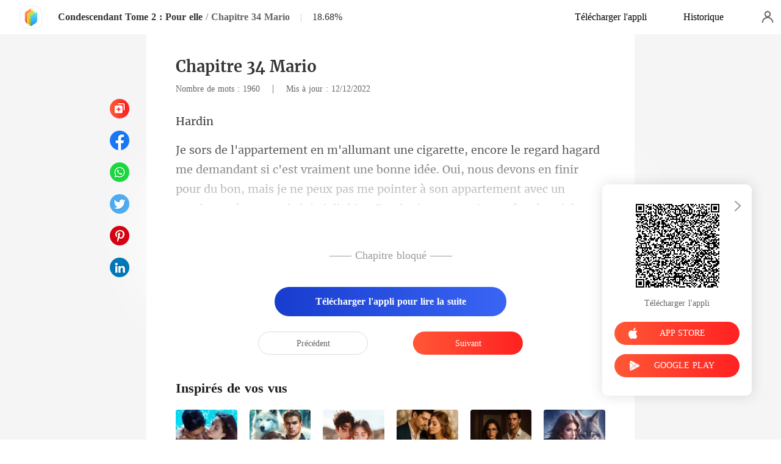

--- FILE ---
content_type: text/html; charset=utf-8
request_url: https://www.kifflire.com/readBook/9527410/432153/Condescendant-Tome-2-Pour-elle
body_size: 34350
content:
<!doctype html>
<html data-n-head-ssr lang="fr" dir="ltr" data-n-head="%7B%22lang%22:%7B%22ssr%22:%22fr%22%7D,%22dir%22:%7B%22ssr%22:%22ltr%22%7D%7D">
<head prefix="og: http://ogp.me/ns# fb: http://ogp.me/ns/fb#" data-n-head="%7B%22prefix%22:%7B%22ssr%22:%22og:%20http://ogp.me/ns#%20fb:%20http://ogp.me/ns/fb#%22%7D%7D">
    <meta http-equiv="Expires" content="0"/>
    <meta http-equiv="Pragma" content="no-cache"/>
    <meta http-equiv="Cache-control" content="no-cache"/>
    <meta http-equiv="Cache" content="no-cache"/>
    <meta  charset="utf-8"/><meta  name="viewport" content="width=device-width, initial-scale=1.0, maximum-scale=1.0, minimum-scale=1.0, user-scalable=no"/><meta  name="keywords" content=""/><meta  name="description" content="Lisez en ligne le Condescendant Tome 2 : Pour elle Chapitre 34 Mario  de UsagiChan77 sur Kifflire, raconte une histoire sur  : Pour lui, les années sont passées plus que douloureusement, entrant dans la vie plus qu&#x27;active de photographe attitré de Tomboy X, tout en conservant ses habitudes néfastes"/><meta  property="og:locale" content="fr_FR"/><meta  property="og:type" content="book"/><meta  property="og:title" content="Condescendant Tome 2 : Pour elle Chapitre 34 Mario  - UsagiChan77 -  - Kifflire"/><meta  property="og:description" content="Lisez en ligne le Condescendant Tome 2 : Pour elle Chapitre 34 Mario  de UsagiChan77 sur Kifflire, raconte une histoire sur  : Pour lui, les années sont passées plus que douloureusement, entrant dans la vie plus qu&#x27;active de photographe attitré de Tomboy X, tout en conservant ses habitudes néfastes"/><meta  property="og:url" content="https://www.kifflire.com/readBook/9527410/432153/Condescendant-Tome-2-Pour-elle"/><meta  property="og:site_name" content="https://www.kifflire.com"/><meta  property="og:image" content="https://cos-frres.cdreader.com/site-410(new)/0/9527/coverbigger.jpg?v=937daeb58b88a145a56148070f0a8776"/><meta  property="og:image:alt" content="Condescendant Tome 2 : Pour elle"/><meta  property="og:book:author" content="UsagiChan77"/><meta  property="og:book:release_date" content="2022-11-14T22:47:52+00:00"/><meta  property="og:book:tag" content="18+"/><meta  property="og:book:tag" content="Amour forcé"/><meta  property="og:book:tag" content="Premier amour"/><meta  property="og:book:tag" content="Vengeance"/><meta  property="og:book:tag" content="Playboy"/><meta  property="og:book:tag" content="Charmante"/><meta  property="og:book:tag" content="Urbain"/><title>Condescendant Tome 2 : Pour elle Chapitre 34 Mario  - UsagiChan77 -  - Kifflire</title><link  rel="icon" type="image/x-icon" href="/favicon.ico"><link  rel="canonical" href="https://www.kifflire.com/readBook/9527410/432153/Condescendant-Tome-2-Pour-elle"><link  rel="alternate" href="https://m.kifflire.com/readBook/9527410/432153/Condescendant-Tome-2-Pour-elle" media="only screen and(max-width:640px)"><script  data-hid="gtm-script">if(!window._gtm_init){window._gtm_init=1;(function(w,n,d,m,e,p){w[d]=(w[d]==1||n[d]=='yes'||n[d]==1||n[m]==1||(w[e]&&w[e][p]&&w[e][p]()))?1:0})(window,navigator,'doNotTrack','msDoNotTrack','external','msTrackingProtectionEnabled');(function(w,d,s,l,x,y){w[x]={};w._gtm_inject=function(i){if(w.doNotTrack||w[x][i])return;w[x][i]=1;w[l]=w[l]||[];w[l].push({'gtm.start':new Date().getTime(),event:'gtm.js'});var f=d.getElementsByTagName(s)[0],j=d.createElement(s);j.async=true;j.src='https://www.googletagmanager.com/gtm.js?id='+i;f.parentNode.insertBefore(j,f);}})(window,document,'script','dataLayer','_gtm_ids','_gtm_inject')}</script><script  data-hid="google-tag-manager">!function(e,t,a,n,g){e[n]=e[n]||[],e[n].push({"gtm.start":(new Date).getTime(),event:"gtm.js"});var m=t.getElementsByTagName(a)[0],r=t.createElement(a);r.async=!0,r.src="https://www.googletagmanager.com/gtm.js?id=GTM-N5NTPC4",m.parentNode.insertBefore(r,m)}(window,document,"script","dataLayer")</script><script  data-hid="google-tag-manager-ldjson" type="application/ld+json">{"@context":"https://schema.org","@type":"WebSite","url":"https://www.kifflire.com","potentialAction":[{"@type":"SearchAction","target":"https://www.kifflire.com/searchHistory?keyword={search_term_string}","query-input":"required name=search_term_string"}]}</script><script  data-hid="google-tag-appinfo-ldjson" type="application/ld+json">{"@context":"https://schema.org","@type":"SoftwareApplication","name":"Kifflire","applicationCategory":"EntertainmentApplication","aggregateRating":{"@type":"AggregateRating","ratingValue":4.1,"ratingCount":17874},"offers":{"@type":"Offer","price":0}}</script><script  data-hid="ldjson-chapter-breadcrumb-schema" type="application/ld+json">{"@context":"https://schema.org","@type":"BreadcrumbList","itemListElement":[{"@type":"ListItem","position":1,"name":"Accueil","item":"https://www.kifflire.com"},{"@type":"ListItem","position":2,"name":"Romance","item":"https://www.kifflire.com/Books/Femme/Romance"},{"@type":"ListItem","position":3,"name":"Condescendant Tome 2 : Pour elle","item":"https://www.kifflire.com/bookDetail/9527410/Romance/Condescendant-Tome-2-Pour-elle"},{"@type":"ListItem","position":4,"name":"Chapitre 34 Mario","item":"https://www.kifflire.com/readBook/9527410/432153/Condescendant-Tome-2-Pour-elle"}]}</script><script  data-hid="ldjson-chapter-schema" type="application/ld+json">{"@context":"https://schema.org","@type":["Article","Chapter"],"@id":"https://www.kifflire.com/readBook/9527410/432153/Condescendant-Tome-2-Pour-elle","name":"Chapitre 34 Mario","headline":"Chapitre 34 Mario","pageStart":34,"pageEnd":34,"datePublished":"2022-12-12T23:03:25","inLanguage":"fr","author":{"@type":"Person","name":"UsagiChan77"},"url":"https://www.kifflire.com/readBook/9527410/432153/Condescendant-Tome-2-Pour-elle","isPartOf":{"@id":"https://www.kifflire.com/bookDetail/9527410/Romance/Condescendant-Tome-2-Pour-elle","@type":"Book","author":{"@type":"Person","name":"UsagiChan77"},"name":"Condescendant Tome 2 : Pour elle","publisher":{"@type":"Organization","name":"Kifflire","url":"https://www.kifflire.com"}}}</script><link rel="preload" href="/_cd/e901ef7.js" as="script"><link rel="preload" href="/_cd/6ae13ae.js" as="script"><link rel="preload" href="/_cd/css/d4d0a47.css" as="style"><link rel="preload" href="/_cd/495d969.js" as="script"><link rel="preload" href="/_cd/css/90cf23b.css" as="style"><link rel="preload" href="/_cd/f5e3704.js" as="script"><link rel="preload" href="/_cd/css/81a8590.css" as="style"><link rel="preload" href="/_cd/c56d02e.js" as="script"><link rel="preload" href="/_cd/dd4f731.js" as="script"><link rel="stylesheet" href="/_cd/css/d4d0a47.css"><link rel="stylesheet" href="/_cd/css/90cf23b.css"><link rel="stylesheet" href="/_cd/css/81a8590.css">
    <meta name="p:domain_verify" content="24323b0e8d340a5c250f0c29f8506daf"/>
    <script>var g_environment={ASPNETCORE_ENVIRONMENT:"pro",langenv:"fr"};!function(o){var e;if("function"==typeof define&&define.amd&&(define(o),e=!0),"object"==typeof exports&&(module.exports=o(),e=!0),!e){var i=window.Cookies,n=window.Cookies=o();n.noConflict=function(){return window.Cookies=i,n}}}((function(){function o(){for(var o=0,e={};o<arguments.length;o++){var i=arguments[o];for(var n in i)e[n]=i[n]}return e}function e(o){return o.replace(/(%[0-9A-Z]{2})+/g,decodeURIComponent)}return function i(n){function t(){}function c(e,i,c){if("undefined"!=typeof document){"number"==typeof(c=o({path:"/"},t.defaults,c)).expires&&(c.expires=new Date(1*new Date+864e5*c.expires)),c.expires=c.expires?c.expires.toUTCString():"";try{var r=JSON.stringify(i);/^[\{\[]/.test(r)&&(i=r)}catch(o){}i=n.write?n.write(i,e):encodeURIComponent(String(i)).replace(/%(23|24|26|2B|3A|3C|3E|3D|2F|3F|40|5B|5D|5E|60|7B|7D|7C)/g,decodeURIComponent),e=encodeURIComponent(String(e)).replace(/%(23|24|26|2B|5E|60|7C)/g,decodeURIComponent).replace(/[\(\)]/g,escape);var a="";for(var s in c)c[s]&&(a+="; "+s,!0!==c[s]&&(a+="="+c[s].split(";")[0]));return document.cookie=e+"="+i+a}}function r(o,i){if("undefined"!=typeof document){for(var t={},c=document.cookie?document.cookie.split("; "):[],r=0;r<c.length;r++){var a=c[r].split("="),s=a.slice(1).join("=");i||'"'!==s.charAt(0)||(s=s.slice(1,-1));try{var d=e(a[0]);if(s=(n.read||n)(s,d)||e(s),i)try{s=JSON.parse(s)}catch(o){}if(t[d]=s,o===d)break}catch(o){}}return o?t[o]:t}}return t.set=c,t.get=function(o){return r(o,!1)},t.getJSON=function(o){return r(o,!0)},t.remove=function(e,i){c(e,"",o(i,{expires:-1}))},t.defaults={},t.withConverter=i,t}((function(){}))})),Cookies.set("env",g_environment.ASPNETCORE_ENVIRONMENT),Cookies.set("lang",g_environment.langenv);var LANG=g_environment.langenv,ENV=g_environment.ASPNETCORE_ENVIRONMENT,ua="",ipad="",isIphone="",isAndroid="",isMobile="",hostList={ft:{pc:"www.cdreader.com",h5:"mob.cdreader.com"},en:{pc:"www.moboreader.com",h5:"m.moboreader.com"},sp:{pc:"www.manobook.com",h5:"m.manobook.com"},pt:{pc:"www.lera.mobi",h5:"m.lera.mobi"},fr:{pc:"www.kifflire.com",h5:"m.kifflire.com"},ru:{pc:"www.litradnovie.com",h5:"m.litradnovie.com"},jp:{pc:"www.soukainovel.com",h5:"m.soukainovel.com"},id:{pc:"www.bakisah.com",h5:"m.bakisah.com"},th:{pc:"www.meghabook.com",h5:"m.meghabook.com"}},FIRST_ZONE=["cdreader.com","moboreader.com","manobook.com","lera.mobi","kifflire.com","litradnovie.com","soukainovel.com","bakisah.com","meghabook.com"];try{if(isIphone=!(ipad=(ua=navigator.userAgent).match(/(iPad).*OS\s([\d_]+)/))&&ua.match(/(iPhone\sOS)\s([\d_]+)/),isAndroid=ua.match(/(Android)\s+([\d.]+)/),isMobile=isIphone||isAndroid,"micromessenger"==window.navigator.userAgent.toLowerCase().match(/MicroMessenger/i)){let o={win:!1,mac:!1},e=navigator.platform;o.win=0==e.indexOf("Win"),o.mac=0==e.indexOf("Mac"),isMobile=!(o.win||o.mac)}if(console.log("window.location.host",isMobile,isMobile?hostList[LANG].h5:hostList[LANG].pc,window.location.host),FIRST_ZONE.includes(window.location.host)){const o=isMobile?hostList[LANG].h5:hostList[LANG].pc,e=window.location.href.replace(window.location.host,o);window.location.href=e}if(isMobile&&-1===window.location.href.indexOf("client_proid")){let o=window.location.href,e=!1;(ENV.includes("dev")||ENV.includes("test")||ENV.includes("stage"))&&(window.location.href.includes("officialwebsitec1pc")&&(e=!0),o=window.location.href.replace("officialwebsitec1pc","officialwebsitec1mobile")),"pro"===ENV&&(window.location.href.includes(hostList[LANG].pc)&&(e=!0),o=window.location.href.replace(hostList[LANG].pc,hostList[LANG].h5)),-1===window.location.host.indexOf("192.168")&&e?window.location.href=o:console.log("url",o)}}catch(o){}var htmlDom=document.getElementsByTagName("html")[0];htmlDom.style.fontSize="100px",document.addEventListener("gesturestart",(function(o){o.preventDefault()}))</script>
</head>
<body >
<noscript  data-hid="gtm-noscript" data-pbody="true"></noscript><div data-server-rendered="true" id="__cd"><div class="loading-page" style="display:none;" data-v-73dd17ae><canvas id="canvas" data-v-73dd17ae></canvas></div><div id="__layout"><div oncopy="return false;" class="index read-container" data-v-19551836><div class="header" data-v-19551836><div class="header-box flex-ac-js" data-v-19551836><div class="left-box flex-ac" data-v-19551836><a href="/" target="_self" class="flex-ac-jc nuxt-link-active" data-v-19551836><img alt="img" src="/_cd/img/logo.5984071.png" class="logoImg" data-v-19551836></a> <a target="_blank" href="/bookDetail/9527410/Romance/Condescendant-Tome-2-Pour-elle" class="bookName underline ellipsis" data-v-19551836>Condescendant Tome 2 : Pour elle</a> <span data-v-19551836> / </span> <span class="bookChapter ellipsis" data-v-19551836>Chapitre 34 Mario </span> <span class="bookPercent-line" data-v-19551836>|</span> <span class="bookPercent" data-v-19551836>18.68%</span></div> <div class="right-box flex-ac" data-v-19551836><div class="header-item ellipsis" data-v-19551836>Télécharger l'appli</div> <div class="header-item ellipsis" data-v-19551836>
          Historique
        </div> <div class="user-box" data-v-19551836></div></div></div></div> <div style="height: 0.56rem" data-v-19551836></div> <!----> <div class="chapter" data-v-19551836><!----> <style data-v-19551836>
      p.HiSaz::before{content: attr(of1j2)} p.HiSaz::after{content: attr(A7eXi)} p.ZuKQ0::before{content: attr(ENFI6)} p.ZuKQ0::after{content: attr(rrMi7)} 
    </style> <div class="chapter-msg lock-chapter" data-v-19551836><h2 class="chapter-name" data-v-19551836>Chapitre 34 Mario </h2> <div data-v-19551836><span class="chapter-word" data-v-19551836>Nombre de mots : 1960 </span>
           |   
        <span class="chapter-time" data-v-19551836>Mis à jour : 12/12/2022</span></div> <div class="chapter-content lock-chapter" data-v-19551836><div data-v-19551836><p of1j2="Ha" A7eXi="in" class="p_sj HiSaz">rd</p><p rrMi7=" après ce que je lui ai dit hier. Putain, je peux vraiment être le roi des salops quand je m'y mets, mais Winona a" ENFI6="Je sors de l'appartement en m'allumant une cigarette, encore le regard hagard me demandant si c'est vraiment une b" class="p_sj ZuKQ0">onne idée. Oui, nous devons en finir pour du bon, mais je ne peux pas me pointer à son appartement avec un sourire</p></div></div> <!----> <div class="lock-content" data-v-19551836><!----> <!----> <div class="lock-title" data-v-19551836>
          —— Chapitre bloqué ——
        </div> <div class="lock-btn notLogin flex-ac-jc" data-v-19551836><div class="get-more" style="padding-top: 0" data-v-19551836>
            Télécharger l'appli pour lire la suite
          </div></div></div> <!----> <div class="flex-ac-jc" style="margin-top: 0.5rem" data-v-19551836><a href="/readBook/9527410/432051/Condescendant-Tome-2-Pour-elle" class="chapter-btn active" data-v-19551836>
          Précédent
        </a> <div class="interval" data-v-19551836></div> <a href="/readBook/9527410/432791/Condescendant-Tome-2-Pour-elle" class="chapter-btn active-btn" data-v-19551836>
          Suivant
        </a></div> <div class="like-box" data-v-19551836><h2 class="like-title" data-v-19551836>Inspirés de vos vus</h2> <div class="like-items flex" data-v-19551836><div class="like-item" data-v-19551836><a href="/bookDetail/22641410/Milliardaire/Plan-Q-Ames-s%C5%93urs" data-v-19551836><div class="lazy-image book-img imgHover" data-v-7919aefc data-v-19551836><img src="https://cos-frres.cdreader.com/site-410(new)/0/22641/coverbig.jpg?v=dd3733f8602a4612ec752b3a601809c5" alt="Plan Q ? Ames sœurs !" class="real-image" data-v-7919aefc> <div data-v-7919aefc></div></div> <h3 class="i-title ellipsis--l2" data-v-19551836>Plan Q ? Ames sœurs !</h3></a> <a target="_blank" href="/author/PR-158578440" class="i-classify" data-v-19551836>PR</a></div><div class="like-item" data-v-19551836><a href="/bookDetail/30855410/Romance/Choisit-par-le-Roi-Alpha" data-v-19551836><div class="lazy-image book-img imgHover" data-v-7919aefc data-v-19551836><img src="https://cos-frres.cdreader.com/site-410(new)/0/30855/coverbig.jpg?v=e7ad26b97d3a5076d529e57009061922" alt="Choisit par le Roi Alpha" class="real-image" data-v-7919aefc> <div data-v-7919aefc></div></div> <h3 class="i-title ellipsis--l2" data-v-19551836>Choisit par le Roi Alpha</h3></a> <a target="_blank" href="/author/Le-Tr%C3%A8fle--207476092" class="i-classify" data-v-19551836>Le Trèfle </a></div><div class="like-item" data-v-19551836><a href="/bookDetail/18358410/Moderne/Lamour-possessif-mon-mari-handicap%C3%A9" data-v-19551836><div class="lazy-image book-img imgHover" data-v-7919aefc data-v-19551836><img src="https://cos-frres.cdreader.com/site-410(new)/0/18358/coverbig.jpg?v=3bf03683717d216eb40a70b1a2b688a5" alt="L'amour possessif : mon mari handicapé" class="real-image" data-v-7919aefc> <div data-v-7919aefc></div></div> <h3 class="i-title ellipsis--l2" data-v-19551836>L'amour possessif : mon mari handicapé</h3></a> <a target="_blank" href="/author/Devocean-42323696" class="i-classify" data-v-19551836>Devocean</a></div><div class="like-item" data-v-19551836><a href="/bookDetail/24445410/Moderne/Quand-le-PDG-Devient-P%C3%88RE" data-v-19551836><div class="lazy-image book-img imgHover" data-v-7919aefc data-v-19551836><img src="https://cos-frres.cdreader.com/site-410(new)/0/24445/coverbig.jpg?v=1ba59096669a919568fa0eec66b6a6a3" alt="Quand le PDG Devient PÈRE" class="real-image" data-v-7919aefc> <div data-v-7919aefc></div></div> <h3 class="i-title ellipsis--l2" data-v-19551836>Quand le PDG Devient PÈRE</h3></a> <a target="_blank" href="/author/C.D-171258705" class="i-classify" data-v-19551836>C.D</a></div><div class="like-item" data-v-19551836><a href="/bookDetail/30530410/Milliardaire/Elle-a-divorc%C3%A9-Il-sest-r%C3%A9veill%C3%A9" data-v-19551836><div class="lazy-image book-img imgHover" data-v-7919aefc data-v-19551836><img src="https://cos-frres.cdreader.com/site-410(new)/0/30530/coverbig.jpg?v=60b381ed7cc05c06f2a8494f217c70ea" alt="Elle a divorcé. Il s'est réveillé" class="real-image" data-v-7919aefc> <div data-v-7919aefc></div></div> <h3 class="i-title ellipsis--l2" data-v-19551836>Elle a divorcé. Il s'est réveillé</h3></a> <a target="_blank" href="/author/MILENA-191953580" class="i-classify" data-v-19551836>MILENA</a></div><div class="like-item" data-v-19551836><a href="/bookDetail/22284410/Loup-garou/Une-danse-avec-trois-princes" data-v-19551836><div class="lazy-image book-img imgHover" data-v-7919aefc data-v-19551836><img src="https://cos-frres.cdreader.com/site-410(new)/0/22284/coverbig.jpg?v=06eb943f131931df86a64b3a5c4896ff" alt="Une danse avec trois princes" class="real-image" data-v-7919aefc> <div data-v-7919aefc></div></div> <h3 class="i-title ellipsis--l2" data-v-19551836>Une danse avec trois princes</h3></a> <a target="_blank" href="/author/Amused-42323696" class="i-classify" data-v-19551836>Amused</a></div></div></div></div></div> <div class="catalog" data-v-19551836><div class="catalogLoading flex-ac-jc" data-v-19551836><!----></div> <div class="catalog-header" data-v-19551836><img alt="img" src="[data-uri]" class="catalog-close" data-v-19551836> <h3 class="catalog-title" data-v-19551836>
        Table des matières
      </h3></div> <div class="catalog-list" data-v-19551836><a href="/readBook/9527410/418525/Condescendant-Tome-2-Pour-elle" class="catalog-item" data-v-19551836>
        Chapitre 1 Une nouvelle vie sans elle
        <!----></a><a href="/readBook/9527410/418531/Condescendant-Tome-2-Pour-elle" class="catalog-item" data-v-19551836>
        Chapitre 2 Une nouvelle vie sans lui
        <!----></a><a href="/readBook/9527410/419406/Condescendant-Tome-2-Pour-elle" class="catalog-item" data-v-19551836>
        Chapitre 3 Il est temps
        <!----></a><a href="/readBook/9527410/419931/Condescendant-Tome-2-Pour-elle" class="catalog-item" data-v-19551836>
        Chapitre 4 Auprès de lui
        <!----></a><a href="/readBook/9527410/420262/Condescendant-Tome-2-Pour-elle" class="catalog-item" data-v-19551836>
        Chapitre 5 Auprès d'elle 
        <!----></a><a href="/readBook/9527410/421691/Condescendant-Tome-2-Pour-elle" class="catalog-item" data-v-19551836>
        Chapitre 6 Sur le chemin de la vérité
        <!----></a><a href="/readBook/9527410/422420/Condescendant-Tome-2-Pour-elle" class="catalog-item" data-v-19551836>
        Chapitre 7 Nos appréhensions
        <!----></a><a href="/readBook/9527410/422488/Condescendant-Tome-2-Pour-elle" class="catalog-item" data-v-19551836>
        Chapitre 8 Le grand jour
        <div class="lock-img" data-v-19551836></div></a><a href="/readBook/9527410/422914/Condescendant-Tome-2-Pour-elle" class="catalog-item" data-v-19551836>
        Chapitre 9 Un soupçon de tension
        <div class="lock-img" data-v-19551836></div></a><a href="/readBook/9527410/422915/Condescendant-Tome-2-Pour-elle" class="catalog-item" data-v-19551836>
        Chapitre 10 Sur la défensive
        <div class="lock-img" data-v-19551836></div></a><a href="/readBook/9527410/423665/Condescendant-Tome-2-Pour-elle" class="catalog-item" data-v-19551836>
        Chapitre 11 Son territoire
        <div class="lock-img" data-v-19551836></div></a><a href="/readBook/9527410/423906/Condescendant-Tome-2-Pour-elle" class="catalog-item" data-v-19551836>
        Chapitre 12 Un jeu s'installe 
        <div class="lock-img" data-v-19551836></div></a><a href="/readBook/9527410/424539/Condescendant-Tome-2-Pour-elle" class="catalog-item" data-v-19551836>
         Chapitre 13 Suis-je le méchant  
        <div class="lock-img" data-v-19551836></div></a><a href="/readBook/9527410/425945/Condescendant-Tome-2-Pour-elle" class="catalog-item" data-v-19551836>
        Chapitre 14 Notre nature 
        <div class="lock-img" data-v-19551836></div></a><a href="/readBook/9527410/425987/Condescendant-Tome-2-Pour-elle" class="catalog-item" data-v-19551836>
        Chapitre 15 Une situation qui nous échappe
        <div class="lock-img" data-v-19551836></div></a><a href="/readBook/9527410/426522/Condescendant-Tome-2-Pour-elle" class="catalog-item" data-v-19551836>
        Chapitre 16 Sa souffrance
        <div class="lock-img" data-v-19551836></div></a><a href="/readBook/9527410/426596/Condescendant-Tome-2-Pour-elle" class="catalog-item" data-v-19551836>
        Chapitre 17 Des sentiments atroces
        <div class="lock-img" data-v-19551836></div></a><a href="/readBook/9527410/427406/Condescendant-Tome-2-Pour-elle" class="catalog-item" data-v-19551836>
        Chapitre 18 Sur la même longueur d'ondes
        <div class="lock-img" data-v-19551836></div></a><a href="/readBook/9527410/427643/Condescendant-Tome-2-Pour-elle" class="catalog-item" data-v-19551836>
        Chapitre 19 Leurs regards 
        <div class="lock-img" data-v-19551836></div></a><a href="/readBook/9527410/427656/Condescendant-Tome-2-Pour-elle" class="catalog-item" data-v-19551836>
        Chapitre 20 Pas de compassion 
        <div class="lock-img" data-v-19551836></div></a><a href="/readBook/9527410/428438/Condescendant-Tome-2-Pour-elle" class="catalog-item" data-v-19551836>
        Chapitre 21 Sept ans de mensonge
        <div class="lock-img" data-v-19551836></div></a><a href="/readBook/9527410/428462/Condescendant-Tome-2-Pour-elle" class="catalog-item" data-v-19551836>
        Chapitre 22 Ce jour-là...
        <div class="lock-img" data-v-19551836></div></a><a href="/readBook/9527410/428975/Condescendant-Tome-2-Pour-elle" class="catalog-item" data-v-19551836>
        Chapitre 23 Les non-dits font mal
        <div class="lock-img" data-v-19551836></div></a><a href="/readBook/9527410/429104/Condescendant-Tome-2-Pour-elle" class="catalog-item" data-v-19551836>
         Chapitre 24 Est-ce vraiment Gaby  
        <div class="lock-img" data-v-19551836></div></a><a href="/readBook/9527410/429249/Condescendant-Tome-2-Pour-elle" class="catalog-item" data-v-19551836>
        Chapitre 25 Il est temps
        <div class="lock-img" data-v-19551836></div></a><a href="/readBook/9527410/429316/Condescendant-Tome-2-Pour-elle" class="catalog-item" data-v-19551836>
        Chapitre 26 Un rendez-vous redouté
        <div class="lock-img" data-v-19551836></div></a><a href="/readBook/9527410/429821/Condescendant-Tome-2-Pour-elle" class="catalog-item" data-v-19551836>
        Chapitre 27 L'horreur dans son regard
        <div class="lock-img" data-v-19551836></div></a><a href="/readBook/9527410/429824/Condescendant-Tome-2-Pour-elle" class="catalog-item" data-v-19551836>
        Chapitre 28 Tout est à nouveau que douleur
        <div class="lock-img" data-v-19551836></div></a><a href="/readBook/9527410/430544/Condescendant-Tome-2-Pour-elle" class="catalog-item" data-v-19551836>
        Chapitre 29 À cause de moi...
        <div class="lock-img" data-v-19551836></div></a><a href="/readBook/9527410/430942/Condescendant-Tome-2-Pour-elle" class="catalog-item" data-v-19551836>
        Chapitre 30 Un endroit de choix
        <div class="lock-img" data-v-19551836></div></a><a href="/readBook/9527410/431003/Condescendant-Tome-2-Pour-elle" class="catalog-item" data-v-19551836>
        Chapitre 31 Notre fin...
        <div class="lock-img" data-v-19551836></div></a><a href="/readBook/9527410/431677/Condescendant-Tome-2-Pour-elle" class="catalog-item" data-v-19551836>
        Chapitre 32 Il n'y a plus rien à dire
        <div class="lock-img" data-v-19551836></div></a><a href="/readBook/9527410/432051/Condescendant-Tome-2-Pour-elle" class="catalog-item" data-v-19551836>
         Chapitre 33 Un doute  
        <div class="lock-img" data-v-19551836></div></a><a href="/readBook/9527410/432153/Condescendant-Tome-2-Pour-elle" class="catalog-item active" data-v-19551836>
        Chapitre 34 Mario 
        <div class="lock-img" data-v-19551836></div></a><a href="/readBook/9527410/432791/Condescendant-Tome-2-Pour-elle" class="catalog-item" data-v-19551836>
        Chapitre 35 Je t'aime 
        <div class="lock-img" data-v-19551836></div></a><a href="/readBook/9527410/433024/Condescendant-Tome-2-Pour-elle" class="catalog-item" data-v-19551836>
        Chapitre 36 Entremêlés
        <div class="lock-img" data-v-19551836></div></a><a href="/readBook/9527410/433517/Condescendant-Tome-2-Pour-elle" class="catalog-item" data-v-19551836>
        Chapitre 37 Te quiero 
        <div class="lock-img" data-v-19551836></div></a><a href="/readBook/9527410/434045/Condescendant-Tome-2-Pour-elle" class="catalog-item" data-v-19551836>
        Chapitre 38 Proposition
        <div class="lock-img" data-v-19551836></div></a><a href="/readBook/9527410/434532/Condescendant-Tome-2-Pour-elle" class="catalog-item" data-v-19551836>
        Chapitre 39 Passer à autre chose
        <div class="lock-img" data-v-19551836></div></a><a href="/readBook/9527410/434647/Condescendant-Tome-2-Pour-elle" class="catalog-item" data-v-19551836>
        Chapitre 40 Mes choix
        <div class="lock-img" data-v-19551836></div></a><a href="/readBook/9527410/434662/Condescendant-Tome-2-Pour-elle" class="catalog-item" data-v-19551836>
        Chapitre 41 Le pire pour nous tous 
        <div class="lock-img" data-v-19551836></div></a><a href="/readBook/9527410/435163/Condescendant-Tome-2-Pour-elle" class="catalog-item" data-v-19551836>
         Chapitre 42 Confiance  
        <div class="lock-img" data-v-19551836></div></a><a href="/readBook/9527410/435412/Condescendant-Tome-2-Pour-elle" class="catalog-item" data-v-19551836>
        Chapitre 43 Ne rien lâcher
        <div class="lock-img" data-v-19551836></div></a><a href="/readBook/9527410/436074/Condescendant-Tome-2-Pour-elle" class="catalog-item" data-v-19551836>
         Chapitre 44 Une promesse perdue  
        <div class="lock-img" data-v-19551836></div></a><a href="/readBook/9527410/436343/Condescendant-Tome-2-Pour-elle" class="catalog-item" data-v-19551836>
        Chapitre 45 Une question d'attitude
        <div class="lock-img" data-v-19551836></div></a><a href="/readBook/9527410/436990/Condescendant-Tome-2-Pour-elle" class="catalog-item" data-v-19551836>
        Chapitre 46 Mon policier 
        <div class="lock-img" data-v-19551836></div></a><a href="/readBook/9527410/437125/Condescendant-Tome-2-Pour-elle" class="catalog-item" data-v-19551836>
        Chapitre 47 Besoin de son amour
        <div class="lock-img" data-v-19551836></div></a><a href="/readBook/9527410/437578/Condescendant-Tome-2-Pour-elle" class="catalog-item" data-v-19551836>
        Chapitre 48 Un objectif
        <div class="lock-img" data-v-19551836></div></a><a href="/readBook/9527410/437580/Condescendant-Tome-2-Pour-elle" class="catalog-item" data-v-19551836>
        Chapitre 49 Gabriella...
        <div class="lock-img" data-v-19551836></div></a><a href="/readBook/9527410/437822/Condescendant-Tome-2-Pour-elle" class="catalog-item" data-v-19551836>
        Chapitre 50 Elle ne m'appartient plus 
        <div class="lock-img" data-v-19551836></div></a><a href="/readBook/9527410/438115/Condescendant-Tome-2-Pour-elle" class="catalog-item" data-v-19551836>
        Chapitre 51 Un souci de taille
        <div class="lock-img" data-v-19551836></div></a><a href="/readBook/9527410/438332/Condescendant-Tome-2-Pour-elle" class="catalog-item" data-v-19551836>
        Chapitre 52 Comme son père 
        <div class="lock-img" data-v-19551836></div></a><a href="/readBook/9527410/438337/Condescendant-Tome-2-Pour-elle" class="catalog-item" data-v-19551836>
        Chapitre 53 Petite peste
        <div class="lock-img" data-v-19551836></div></a><a href="/readBook/9527410/438771/Condescendant-Tome-2-Pour-elle" class="catalog-item" data-v-19551836>
        Chapitre 54 Petite curieuse
        <div class="lock-img" data-v-19551836></div></a><a href="/readBook/9527410/439045/Condescendant-Tome-2-Pour-elle" class="catalog-item" data-v-19551836>
        Chapitre 55 Grand-mère paternel
        <div class="lock-img" data-v-19551836></div></a><a href="/readBook/9527410/439065/Condescendant-Tome-2-Pour-elle" class="catalog-item" data-v-19551836>
        Chapitre 56 Une chose précieuse
        <div class="lock-img" data-v-19551836></div></a><a href="/readBook/9527410/439154/Condescendant-Tome-2-Pour-elle" class="catalog-item" data-v-19551836>
        Chapitre 57 Ce que nous ressentons 
        <div class="lock-img" data-v-19551836></div></a><a href="/readBook/9527410/439438/Condescendant-Tome-2-Pour-elle" class="catalog-item" data-v-19551836>
        Chapitre 58 Des sentiments qui prennent le dessus
        <div class="lock-img" data-v-19551836></div></a><a href="/readBook/9527410/439631/Condescendant-Tome-2-Pour-elle" class="catalog-item" data-v-19551836>
        Chapitre 59 Te retrouver 
        <div class="lock-img" data-v-19551836></div></a><a href="/readBook/9527410/440240/Condescendant-Tome-2-Pour-elle" class="catalog-item" data-v-19551836>
        Chapitre 60 Des amis...
        <div class="lock-img" data-v-19551836></div></a><a href="/readBook/9527410/440511/Condescendant-Tome-2-Pour-elle" class="catalog-item" data-v-19551836>
        Chapitre 61 Le feu entre nous 
        <div class="lock-img" data-v-19551836></div></a><a href="/readBook/9527410/440814/Condescendant-Tome-2-Pour-elle" class="catalog-item" data-v-19551836>
        Chapitre 62 Qu'on en finisse...
        <div class="lock-img" data-v-19551836></div></a><a href="/readBook/9527410/441319/Condescendant-Tome-2-Pour-elle" class="catalog-item" data-v-19551836>
        Chapitre 63 Le temps est venu
        <div class="lock-img" data-v-19551836></div></a><a href="/readBook/9527410/441984/Condescendant-Tome-2-Pour-elle" class="catalog-item" data-v-19551836>
        Chapitre 64 Au revoir 
        <div class="lock-img" data-v-19551836></div></a><a href="/readBook/9527410/442520/Condescendant-Tome-2-Pour-elle" class="catalog-item" data-v-19551836>
        Chapitre 65 Le désir de Pénélope
        <div class="lock-img" data-v-19551836></div></a><a href="/readBook/9527410/442646/Condescendant-Tome-2-Pour-elle" class="catalog-item" data-v-19551836>
        Chapitre 66 En paix avec nous
        <div class="lock-img" data-v-19551836></div></a><a href="/readBook/9527410/443203/Condescendant-Tome-2-Pour-elle" class="catalog-item" data-v-19551836>
        Chapitre 67 Ce n'était pas un monstre
        <div class="lock-img" data-v-19551836></div></a><a href="/readBook/9527410/443517/Condescendant-Tome-2-Pour-elle" class="catalog-item" data-v-19551836>
        Chapitre 68 L'interview 
        <div class="lock-img" data-v-19551836></div></a><a href="/readBook/9527410/443676/Condescendant-Tome-2-Pour-elle" class="catalog-item" data-v-19551836>
        Chapitre 69 Prends soin de toi
        <div class="lock-img" data-v-19551836></div></a><a href="/readBook/9527410/443925/Condescendant-Tome-2-Pour-elle" class="catalog-item" data-v-19551836>
        Chapitre 70 Une erreur qui remet tout en question 
        <div class="lock-img" data-v-19551836></div></a><a href="/readBook/9527410/444076/Condescendant-Tome-2-Pour-elle" class="catalog-item" data-v-19551836>
        Chapitre 71 Pas une, mais deux vies de gâchées 
        <div class="lock-img" data-v-19551836></div></a><a href="/readBook/9527410/444523/Condescendant-Tome-2-Pour-elle" class="catalog-item" data-v-19551836>
        Chapitre 72 Le retour du démon
        <div class="lock-img" data-v-19551836></div></a><a href="/readBook/9527410/444898/Condescendant-Tome-2-Pour-elle" class="catalog-item" data-v-19551836>
        Chapitre 73 Des non-dits qui pèsent encore
        <div class="lock-img" data-v-19551836></div></a><a href="/readBook/9527410/445489/Condescendant-Tome-2-Pour-elle" class="catalog-item" data-v-19551836>
        Chapitre 74 Tout perdre...
        <div class="lock-img" data-v-19551836></div></a><a href="/readBook/9527410/445843/Condescendant-Tome-2-Pour-elle" class="catalog-item" data-v-19551836>
         Chapitre 75 De la maturité  
        <div class="lock-img" data-v-19551836></div></a><a href="/readBook/9527410/446151/Condescendant-Tome-2-Pour-elle" class="catalog-item" data-v-19551836>
        Chapitre 76 Le jouet
        <div class="lock-img" data-v-19551836></div></a><a href="/readBook/9527410/446818/Condescendant-Tome-2-Pour-elle" class="catalog-item" data-v-19551836>
        Chapitre 77 Leurs intentions
        <div class="lock-img" data-v-19551836></div></a><a href="/readBook/9527410/446824/Condescendant-Tome-2-Pour-elle" class="catalog-item" data-v-19551836>
        Chapitre 78 Une proposition idiote 
        <div class="lock-img" data-v-19551836></div></a><a href="/readBook/9527410/447062/Condescendant-Tome-2-Pour-elle" class="catalog-item" data-v-19551836>
        Chapitre 79 En finir au plus vite 
        <div class="lock-img" data-v-19551836></div></a><a href="/readBook/9527410/447178/Condescendant-Tome-2-Pour-elle" class="catalog-item" data-v-19551836>
        Chapitre 80 Contre-attaque
        <div class="lock-img" data-v-19551836></div></a><a href="/readBook/9527410/447463/Condescendant-Tome-2-Pour-elle" class="catalog-item" data-v-19551836>
        Chapitre 81 Un coeur épuisé
        <div class="lock-img" data-v-19551836></div></a><a href="/readBook/9527410/447788/Condescendant-Tome-2-Pour-elle" class="catalog-item" data-v-19551836>
         Chapitre 82 Vers un éternel recommencement  
        <div class="lock-img" data-v-19551836></div></a><a href="/readBook/9527410/448662/Condescendant-Tome-2-Pour-elle" class="catalog-item" data-v-19551836>
        Chapitre 83 Papa
        <div class="lock-img" data-v-19551836></div></a><a href="/readBook/9527410/448785/Condescendant-Tome-2-Pour-elle" class="catalog-item" data-v-19551836>
        Chapitre 84 Sa digne fille
        <div class="lock-img" data-v-19551836></div></a><a href="/readBook/9527410/449287/Condescendant-Tome-2-Pour-elle" class="catalog-item" data-v-19551836>
        Chapitre 85 Ne plus vivre dans le passé
        <div class="lock-img" data-v-19551836></div></a><a href="/readBook/9527410/449675/Condescendant-Tome-2-Pour-elle" class="catalog-item" data-v-19551836>
        Chapitre 86 Toujours tenir ma promesse
        <div class="lock-img" data-v-19551836></div></a><a href="/readBook/9527410/449831/Condescendant-Tome-2-Pour-elle" class="catalog-item" data-v-19551836>
        Chapitre 87 Nos promesses...
        <div class="lock-img" data-v-19551836></div></a><a href="/readBook/9527410/450795/Condescendant-Tome-2-Pour-elle" class="catalog-item" data-v-19551836>
        Chapitre 88 Aucune réaction
        <div class="lock-img" data-v-19551836></div></a><a href="/readBook/9527410/450971/Condescendant-Tome-2-Pour-elle" class="catalog-item" data-v-19551836>
        Chapitre 89 Un petit moment 
        <div class="lock-img" data-v-19551836></div></a><a href="/readBook/9527410/452008/Condescendant-Tome-2-Pour-elle" class="catalog-item" data-v-19551836>
        Chapitre 90 Aurevoir
        <div class="lock-img" data-v-19551836></div></a><a href="/readBook/9527410/452200/Condescendant-Tome-2-Pour-elle" class="catalog-item" data-v-19551836>
        Chapitre 91 Sa froideur
        <div class="lock-img" data-v-19551836></div></a><a href="/readBook/9527410/453077/Condescendant-Tome-2-Pour-elle" class="catalog-item" data-v-19551836>
        Chapitre 92 Ses intentions
        <div class="lock-img" data-v-19551836></div></a><a href="/readBook/9527410/453223/Condescendant-Tome-2-Pour-elle" class="catalog-item" data-v-19551836>
        Chapitre 93 Confrontation
        <div class="lock-img" data-v-19551836></div></a><a href="/readBook/9527410/453345/Condescendant-Tome-2-Pour-elle" class="catalog-item" data-v-19551836>
        Chapitre 94 Je me contenterai de ce que tu mes donnes
        <div class="lock-img" data-v-19551836></div></a><a href="/readBook/9527410/453603/Condescendant-Tome-2-Pour-elle" class="catalog-item" data-v-19551836>
        Chapitre 95 Un mois
        <div class="lock-img" data-v-19551836></div></a><a href="/readBook/9527410/453676/Condescendant-Tome-2-Pour-elle" class="catalog-item" data-v-19551836>
        Chapitre 96 Encore une question de promesses 
        <div class="lock-img" data-v-19551836></div></a><a href="/readBook/9527410/454958/Condescendant-Tome-2-Pour-elle" class="catalog-item" data-v-19551836>
        Chapitre 97 Le bonheur de deux êtres
        <div class="lock-img" data-v-19551836></div></a><a href="/readBook/9527410/455372/Condescendant-Tome-2-Pour-elle" class="catalog-item" data-v-19551836>
        Chapitre 98 Du rêve à la réalité 
        <div class="lock-img" data-v-19551836></div></a><a href="/readBook/9527410/455542/Condescendant-Tome-2-Pour-elle" class="catalog-item" data-v-19551836>
        Chapitre 99 Si c'est mon papa
        <div class="lock-img" data-v-19551836></div></a><a href="/readBook/9527410/456136/Condescendant-Tome-2-Pour-elle" class="catalog-item" data-v-19551836>
        Chapitre 100 Profiter 
        <div class="lock-img" data-v-19551836></div></a> <div style="height: 0.72rem" data-v-19551836></div></div> <div class="catalog-page" data-v-19551836><img alt="img" src="/_cd/img/left.497baff.png" class="next left" data-v-19551836> <div data-v-19551836><input type="text" value="1" class="pageNum" data-v-19551836>  /  2
      </div> <img alt="img" src="[data-uri]" class="prev right" data-v-19551836></div></div> <div class="slider-bar" data-v-19551836><a href="/readBook/9527410/432051/Condescendant-Tome-2-Pour-elle" class="slider-item flex-ac-jc" data-v-19551836><span class="slider-item-top" data-v-19551836></span></a> <div class="slider-item flex-ac-jc" data-v-19551836><span class="slider-item-catalog" data-v-19551836></span></div> <a href="/readBook/9527410/432791/Condescendant-Tome-2-Pour-elle" class="slider-item flex-ac-jc" data-v-19551836><span class="slider-item-bottom" data-v-19551836></span></a></div> <div class="download" style="right:48px;" data-v-36432a60 data-v-19551836><img src="[data-uri]" alt class="QRCode" data-v-36432a60> <div class="download-txt" data-v-36432a60>Télécharger l'appli</div> <div class="apple-btn btn isClick" data-v-36432a60><img src="[data-uri]" alt="icon" data-v-36432a60> <span data-v-36432a60>APP STORE</span></div> <div class="google-btn btn isClick" data-v-36432a60><img src="/_cd/img/google.469ce25.png" alt="icon" data-v-36432a60> <span data-v-36432a60>GOOGLE PLAY</span></div> <img src="[data-uri]" class="closeIcon" data-v-36432a60></div> <div class="pageLoading flex-ac-jc" style="display:none;" data-v-19551836><!----></div></div></div></div><script>window.__CD__=(function(a,b,c,d,e,f,g,h,i,j,k,l,m,n,o,p,q,r,s,t,u,v,w,x,y,z,A,B,C,D,E,F,G,H,I,J,K,L,M,N,O,P,Q,R,S,T,U,V,W,X,Y,Z,_,$,aa,ab,ac,ad,ae,af,ag,ah,ai,aj,ak,al,am,an,ao,ap,aq,ar,as,at,au,av,aw,ax,ay,az,aA,aB,aC,aD,aE,aF,aG,aH,aI,aJ,aK,aL,aM,aN,aO,aP,aQ,aR,aS,aT,aU,aV,aW,aX,aY,aZ,a_,a$,ba,bb,bc,bd,be,bf,bg,bh,bi,bj,bk,bl,bm,bn,bo,bp,bq,br,bs,bt,bu,bv,bw,bx,by,bz,bA,bB,bC,bD,bE,bF,bG,bH,bI,bJ,bK,bL,bM,bN,bO,bP,bQ,bR,bS,bT,bU,bV,bW,bX,bY,bZ,b_,b$,ca,cb,cc,cd,ce,cf,cg,ch,ci,cj,ck,cl,cm,cn,co,cp,cq,cr,cs,ct,cu,cv,cw,cx,cy,cz,cA,cB,cC,cD,cE,cF,cG,cH,cI,cJ,cK,cL,cM,cN,cO,cP,cQ,cR,cS,cT,cU,cV,cW,cX,cY,cZ,c_,c$,da,db,dc,dd,de,df,dg,dh,di,dj,dk,dl,dm,dn,do0,dp,dq,dr,ds,dt,du,dv,dw,dx,dy,dz,dA,dB,dC,dD,dE,dF,dG,dH,dI,dJ,dK,dL,dM,dN,dO,dP,dQ,dR,dS,dT,dU,dV,dW,dX,dY,dZ,d_,d$,ea,eb,ec,ed,ee,ef,eg,eh,ei,ej,ek,el,em,en,eo,ep,eq,er,es,et,eu,ev,ew,ex,ey,ez,eA,eB,eC,eD,eE,eF,eG,eH,eI,eJ,eK,eL,eM,eN,eO,eP,eQ,eR,eS,eT,eU,eV,eW,eX,eY,eZ,e_,e$,fa,fb,fc,fd,fe,ff,fg,fh,fi,fj,fk,fl,fm,fn,fo,fp,fq,fr,fs,ft,fu,fv,fw,fx,fy,fz,fA,fB,fC,fD,fE,fF,fG,fH,fI,fJ,fK,fL,fM,fN,fO,fP,fQ,fR,fS,fT,fU,fV,fW,fX,fY,fZ,f_,f$,ga,gb,gc,gd,ge,gf,gg,gh,gi,gj,gk,gl,gm,gn,go,gp,gq,gr,gs,gt,gu,gv,gw,gx,gy,gz,gA,gB,gC,gD,gE,gF,gG,gH,gI,gJ,gK,gL,gM,gN){ay.title=az;ay.description="Lisez en ligne le Condescendant Tome 2 : Pour elle Chapitre 34 Mario  de UsagiChan77 sur Kifflire, raconte une histoire sur  : Pour lui, les années sont passées plus que douloureusement, entrant dans la vie plus qu'active de photographe attitré de Tomboy X, tout en conservant ses habitudes néfastes qui font de lui un homme détesté par la gente féminine qui passe entre ses doigts.\nIl n'oublie pas sa précieuse, celle pour qui il avait tant changé et qui a détruit son cœur en quittant Seattle sans crier gare. Bien que le temps soit censé guérir les blessures, lui, il attend patiemment le jour où il pourra lui faire ressentir la douleur qu'il subit chaque jour.\n\nPour elle, les années ont défilé dans le souvenir de cette nuit affreuse qui l'a fait quitter Seattle et fait souffrir l'amour de sa jeunesse. Elle fait tout pour se reconstruire, entourée de son père, de sa sœur, de Archie et de sa petite Lily-Rose qui est devenu le centre de sa vie.\nUn heureux évènement la ramène dans cette ville où elle ne voulait jamais revenir, mais elle ne s'attendait certainement pas à ce qui l'attend à son retour.\n\nEntre haine et un amour toujours présent entre Hardin et Gaby, la vengeance de Hardin sera sans pitié. Malgré tant de non-dits enfin par dévoilés, un avenir est-il encore possible entre eux ?  \n⚠️🔞 Dark Romance et scènes explicites \n\nCe livre parle de choses qui peuvent arriver à n'importe qui. Pour moi, c'est un hommage à toutes ses personnes qui se sont relevées. Mais cela reste une fiction. Je vous rappelle que je ne suis pas une pro de l'orthographe ni de la grammaire et que mon imagination surpasse tout ça si vous prenez le temps de lire. Je suis femme et maman avant tout et je publie au fur et à mesure de mes écrits donc soyez patients avec moi 😅 \n\nJe réponds à tous les commentaires car j'aime partager avec les fans qui me suivent. En espérant qu'elle vous plaira autant que moi, j'aurai du plaisir à l'écrire. UsagiChan77💜💜💜💜";ay.keyWord=d;aA.isSpeedSowing=b;aA.dayUpdate=a;aA.bookId=9527410;aA.mainBookId=a;aA.bookName=aB;aA.authorId="119764636";aA.authorName=m;aA.imgUrl="https:\u002F\u002Fcos-frres.cdreader.com\u002Fsite-410(new)\u002F0\u002F9527\u002Fcoverbig.jpg?v=937daeb58b88a145a56148070f0a8776";aA.introduce="Pour lui, les années sont passées plus que douloureusement, entrant dans la vie plus qu'active de photographe attitré de Tomboy X, tout en conservant ses habitudes néfastes qui font de lui un homme détesté par la gente féminine qui passe entre ses doigts.\nIl n'oublie pas sa précieuse, celle pour qui il avait tant changé et qui a détruit son cœur en quittant Seattle sans crier gare. Bien que le temps soit censé guérir les blessures, lui, il attend patiemment le jour où il pourra lui faire ressentir la douleur qu'il subit chaque jour.\n\nPour elle, les années ont défilé dans le souvenir de cette nuit affreuse qui l'a fait quitter Seattle et fait souffrir l'amour de sa jeunesse. Elle fait tout pour se reconstruire, entourée de son père, de sa sœur, de Archie et de sa petite Lily-Rose qui est devenu le centre de sa vie.\nUn heureux évènement la ramène dans cette ville où elle ne voulait jamais revenir, mais elle ne s'attendait certainement pas à ce qui l'attend à son retour.\n\nEntre haine et un amour toujours présent entre Hardin et Gaby, la vengeance de Hardin sera sans pitié. Malgré tant de non-dits enfin par dévoilés, un avenir est-il encore possible entre eux ?  \n⚠️🔞 Dark Romance et scènes explicites \n\nCe livre parle de choses qui peuvent arriver à n'importe qui. Pour moi, c'est un hommage à toutes ses personnes qui se sont relevées. Mais cela reste une fiction. Je vous rappelle que je ne suis pas une pro de l'orthographe ni de la grammaire et que mon imagination surpasse tout ça si vous prenez le temps de lire. Je suis femme et maman avant tout et je publie au fur et à mesure de mes écrits donc soyez patients avec moi 😅 \n\nJe réponds à tous les commentaires car j'aime partager avec les fans qui me suivent. En espérant qu'elle vous plaira autant que moi, j'aurai du plaisir à l'écrire. UsagiChan77💜💜💜💜";aA.readerNum=418101;aA.updateChapter="4932 Chapitre 182 Épilogue ";aA.updatetime="08-07 20:16";aA.chapterNum=182;aA.chapterName=aC;aA.cName=o;aA.site="Non classé";aA.bookLength="370735";aA.bookStar=u;aA.cid=an;aA.buildTime="2022-11-14T22:47:52";aA.viewedBooks=[{bookId:30165410,imgUrl:"https:\u002F\u002Fcos-frres.cdreader.com\u002Fsite-410(new)\u002F0\u002F30165\u002Fcoverorgin.jpg?v=b73f1f53d5340c12f618ff9bd545cefa",bookName:"Morgan(e)",genre:o,viewedPer:"73.3% des lecteurs",authorName:m},{bookId:26484410,imgUrl:"https:\u002F\u002Fcos-frres.cdreader.com\u002Fsite-410(new)\u002F0\u002F26484\u002Fcoverorgin.jpg?v=c77f5d7aecc05950a2e9033ef42ddb32",bookName:"Dark Union",genre:o,viewedPer:"75.8% des lecteurs",authorName:m},{bookId:2199410,imgUrl:"https:\u002F\u002Fcos-frres.cdreader.com\u002Fsite-410(new)\u002F0\u002F2199\u002Fcoverorgin.jpg?v=cde8c0ff99a64aa00fe7bef34d9cd443",bookName:"Touché au cœur",genre:Q,viewedPer:aD,authorName:m},{bookId:2023410,imgUrl:"https:\u002F\u002Fcos-frres.cdreader.com\u002Fsite-410(new)\u002F0\u002F2023\u002Fcoverorgin.jpg?v=a61ce18e13e91ace6797ccd8e1e2f4a7",bookName:"Cœur de Bad Boys",genre:o,viewedPer:aD,authorName:m},{bookId:12564410,imgUrl:"https:\u002F\u002Fcos-frres.cdreader.com\u002Fsite-410(new)\u002F0\u002F12564\u002Fcoverorgin.jpg?v=aa57649ab797298145ca4c8474125f93",bookName:"Speed breaker's : Un regard peut tout changer.",genre:o,viewedPer:"73.8% des lecteurs",authorName:m},{bookId:4088410,imgUrl:"https:\u002F\u002Fcos-frres.cdreader.com\u002Fsite-410(new)\u002F0\u002F4088\u002Fcoverorgin.jpg?v=ec5c749e80315a177d54d510657312b0",bookName:"Cœur de Bad Boys: Les jumeaux",genre:o,viewedPer:"75.6% des lecteurs",authorName:m}];aA.url=d;aA.bookStat=b;aA.channelStr="女频";aA.lastReadChapterID=a;aA.lastReadChapterName=c;aA.isAutomatic=b;aA.isFull="已完本";aA.roles=c;aA.seriesID=c;aA.tag=[V,W,X,Y,Z,_,$];aA.tagList=[{id:281410,tag:V},{id:318410,tag:W},{id:323410,tag:X},{id:332410,tag:Y},{id:437410,tag:Z},{id:468410,tag:_},{id:481017,tag:$}];aA.updateNum=a;aF.Author=aG;aF.Bonus_001=aH;aF.Completion_Bonus_001=aI;aF.Excellence_BONUS_01=aJ;aF.Excellence_Bonus_001=aK;aF.FAQ_0111=aL;aF.FullEditor=aM;aF.H5_EditorRecom=aN;aF.H5_GuessLike=aO;aF.H5_HotBestBook=aP;aF.H5_HotCoolBook=aQ;aF.HotNewBook=aR;aF.Monthly_bonus_001=aS;aF.Monthly_bonus_002=aT;aF.MostSold=aU;aF.NanPin=x;aF.NvPin=y;aF.PinDao=aV;aF.Prepayment_001=aW;aF.Prepayment_002=aX;aF.Prepayment_003=aY;aF.Signing_Bonus_001=aZ;aF.TOP=a_;aF.TOP_UP_NOW=z;aF.Toprated=a$;aF.UNLOCK_CHAPTERS_IN_BULK=ba;aF.Updated=bb;aF.about=bc;aF.all=bd;aF.all_the_following_chapters=be;aF.authorWelfare=bf;aF.author_fogetsuccess_one=bg;aF.author_fogetsuccess_two=bh;aF.auto_unlock=bi;aF.balance=bj;aF.be_author=bk;aF.bonus_0116=bl;aF.bonus_0117=bm;aF.bonus_0118=bn;aF.bookList=A;aF.book_review=bo;aF.booklist=A;aF.booklist_recommend=bp;aF.buy_success=bq;aF.cancel=br;aF.chap_day=bs;aF.chapter=bt;aF.chapterEnd=bu;aF.chapter_num=bv;aF.charts=B;aF.checkEmailTip=bw;aF.check_email=bx;aF.check_email_tip=by;aF.clear_all=bz;aF.clear_allHistory=bA;aF.clear_all_his=bB;aF.clicks=bC;aF.coin=bD;aF.coins=C;aF.coins1=C;aF.coins_freecoin=bE;aF.comment=bF;aF.completed=bG;aF.completedadventure=bH;aF.completedadventure1=bI;aF.completedantigo=d;aF.completedantigo1=d;aF.completedbillionaire=bJ;aF.completedbillionaire1=bK;aF.completedbookh1=bL;aF.completedbottom=bM;aF.completedbottom1=bN;aF.completedfantasy=bO;aF.completedfantasy1=bP;aF.completedgame=d;aF.completedgame1=d;aF.completedhistoria=d;aF.completedhistoria1=d;aF.completedlgbt=bQ;aF.completedlgbt1=bR;aF.completedmodern=bS;aF.completedmodern1=bT;aF.completedreborn=d;aF.completedreborn1=d;aF.completedromance=bU;aF.completedromance1=bV;aF.completedrussialove=d;aF.completedrussialove1=d;aF.completedsf=d;aF.completedsf1=d;aF.completedsuspense=d;aF.completedsuspense1=d;aF.completedwerewolf=bW;aF.completedwerewolf1=bX;aF.completedwu=d;aF.completedwu1=d;aF.completedyoung=bY;aF.completedyoung1=bZ;aF.conditions_of_service=b_;aF.contact_us=b$;aF.contents=ca;aF.continue_reading=cb;aF.cookiespopup=d;aF.copy_tip=cc;aF.copy_title=cd;aF.copyright_entryload=ce;aF.copyright_entryload2=q;aF.cost=cf;aF.cost1=cg;aF.create=ch;aF.create_account=r;aF.create_account1=r;aF.create_account2=r;aF.create_value=ci;aF.daily=cj;aF.daily_ranking=ck;aF.del_his_succ=cl;aF.detail_drama_title=cm;aF.down_tip=cn;aF.download_APP=D;aF.download_book=co;aF.download_privilege_tip=cp;aF.download_tip=cq;aF.edit_profile=cr;aF.email=cs;aF.email_resend=ct;aF.email_send_success=cu;aF.female=y;aF.for_authors=cv;aF.forgot_password=cw;aF.freeOnApp=cx;aF.free_coins=cy;aF.free_h2=cz;aF.free_title=cA;aF.free_title_2=cB;aF.gender=cC;aF.genre=B;aF.genre1=cD;aF.genreH1title=cE;aF.get_APP=D;aF.have_login=cF;aF.help=E;aF.history=q;aF.home=ac;aF.hot=cG;aF.hotArticleTitle=cH;aF.hot_seo_desc=cI;aF.hot_seo_keyword=cJ;aF.hot_seo_title=cK;aF.hot_tag=cL;aF.hot_tag_list=cM;aF["hotsearch-downloadbutton"]=cN;aF["hotsearch-page-description"]=cO;aF["hotsearch-popular-title"]=s;aF.hotsearchcall=cP;aF.interested=cQ;aF.interview=cR;aF.join_now=cS;aF.join_us=cT;aF.language=cU;aF.language_settings=cV;aF.latestArticleTitle=cW;aF.latest_release1=F;aF.latest_update=cX;aF.legal=cY;aF.link=cZ;aF.locked_chapter=c_;aF.log_into=c$;aF.log_out=da;aF.login_in=G;aF.login_now=db;aF.loosing_text=dc;aF.male=x;aF.menu=dd;aF.monthly=de;aF.more=df;aF.more_articles=dg;aF.more_privileged_chapters=H;aF.more_privileged_chapters1=H;aF.more_tag=dh;aF.most_read=s;aF.most_sold=I;aF.most_tipped=di;aF.my_center=dj;aF.new=dk;aF.new_notable=dl;aF.next=dm;aF.nickname=dn;aF.noMore=do0;aF.no_book=dp;aF.no_bookDetail=dq;aF.no_free_coins=t;aF.no_history=dr;aF.no_more_result=ds;aF.no_record_of_purchase_history=t;aF.no_record_of_top_up=t;aF.no_results_search=dt;aF.onLoading=du;aF.ongoing=dv;aF.open=dw;aF.openTip=dx;aF.or=dy;aF.otherWorks=dz;aF.otherWorksV2=dA;aF.other_readers=dB;aF.password=dC;aF.play=dD;aF.present_no_money=dE;aF.press=dF;aF.press_h1_1=dG;aF.press_h1_2=J;aF.press_h1_3=dH;aF.press_h1_4=K;aF.press_h1_5=dI;aF.press_news=dJ;aF.press_title_1=dK;aF.press_title_2=J;aF.press_title_3=dL;aF.press_title_4=E;aF.press_title_5=L;aF.pressidtitle=dM;aF.previous=dN;aF.price=dO;aF.privacy_policy=dP;aF.proceed=d;aF.protagonist=dQ;aF.pulling_text=dR;aF.qa_haveanswer=dS;aF.qa_keyword=dT;aF.qa_tlq_title=dU;aF.qa_tmb=dV;aF.qa_trq_title=dW;aF.qa_tvt_title=dX;aF.qa_ymwtk_title=dY;aF.qag_description=dZ;aF.qag_keyword=d_;aF.qag_title=d$;aF.rather_not_say=ea;aF.read_more=eb;aF.read_now=ec;aF.read_now1=ed;aF.reading=q;aF.reg_succeed=ee;aF.related_searches=ef;aF.released_on=F;aF.reset_password=eg;aF.reset_tips=eh;aF.resource=ei;aF.right_email=ej;aF.sales=I;aF.save=ek;aF.search=el;aF.search_history=em;aF.search_result=en;aF.search_result_hot=eo;aF.search_result_hot_2=ep;aF.search_result_hot_3=eq;aF.send_reset_link=er;aF.send_tip=es;aF.shareto=et;aF.shortstorytitle=L;aF.sign=eu;aF.sign_in_with_facebook=ev;aF.sign_in_with_google=ew;aF.sneak_preview=ex;aF.status=ey;aF.tags=ez;aF.tagsName=eA;aF.title_facebook=aa;aF.title_twitter=ab;aF.to_app_see_more=eB;aF.today=eC;aF.today_at=eD;aF.top_up=M;aF.top_up1=M;aF.top_up_record=eE;aF.top_up_via_App=eF;aF.top_up_via_website=eG;aF.trending=s;aF.unlock_chapters_in_bulk=eH;aF.unlock_this_chapter=z;aF.unlock_toast=eI;aF.unlocked_chapters=N;aF["unlocked_chapters-2"]=N;aF.upload_profile_photo=eJ;aF.user_login_1=G;aF.verification_succeed=eK;aF.via_app_store=eL;aF.via_google_paly=eM;aF.views=eN;aF.wallet=eO;aF.weekly=eP;aF.word_count=eQ;aF.you_might_like=eR;aF.zzfl1=eS;aF.zzfl10=eT;aF.zzfl11=eU;aF.zzfl2=eV;aF.zzfl3=eW;aF.zzfl4=eX;aF.zzfl5=eY;aF.zzfl6=eZ;aF.zzfl7=e_;aF.zzfl8=e$;aF.zzfl9=K;aF.zzfl_910_1=d;aF.zzfl_910_2=d;fa[0]={chapterId:418525,serialNumber:ad,nextChapterId:a,nextChapterName:c,nextIsVip:b,prevChapterId:a,prevChapterName:c,prevIsVip:b,hasBuy:b,nextHasBuy:b,prevHasBuy:b,content:c,firstContent:d,lastContent:d,readPersion:a,isNeedLogin:b,canBuy:b,chapterName:aC,updateTime:"2022-11-15T02:05:30",isVip:b,coin:a,lastChapterIndex:a,nextChapterIndex:a,currentChapterIndex:a,length:a,lockType:a,money:a,giftMoney:a,need:a,isMoneyEnough:b,isReadByApp:b};fa[1]={chapterId:418531,serialNumber:ae,nextChapterId:a,nextChapterName:c,nextIsVip:b,prevChapterId:a,prevChapterName:c,prevIsVip:b,hasBuy:b,nextHasBuy:b,prevHasBuy:b,content:c,firstContent:d,lastContent:d,readPersion:a,isNeedLogin:b,canBuy:b,chapterName:"0000 Chapitre 2 Une nouvelle vie sans lui",updateTime:"2022-11-15T02:10:14",isVip:b,coin:a,lastChapterIndex:a,nextChapterIndex:a,currentChapterIndex:ad,length:a,lockType:a,money:a,giftMoney:a,need:a,isMoneyEnough:b,isReadByApp:b};fa[2]={chapterId:419406,serialNumber:fb,nextChapterId:a,nextChapterName:c,nextIsVip:b,prevChapterId:a,prevChapterName:c,prevIsVip:b,hasBuy:b,nextHasBuy:b,prevHasBuy:b,content:c,firstContent:d,lastContent:d,readPersion:a,isNeedLogin:b,canBuy:b,chapterName:"0000 Chapitre 3 Il est temps",updateTime:"2022-11-16T09:20:54",isVip:b,coin:a,lastChapterIndex:a,nextChapterIndex:a,currentChapterIndex:ae,length:a,lockType:a,money:a,giftMoney:a,need:a,isMoneyEnough:b,isReadByApp:b};fa[3]={chapterId:419931,serialNumber:fc,nextChapterId:a,nextChapterName:c,nextIsVip:b,prevChapterId:a,prevChapterName:c,prevIsVip:b,hasBuy:b,nextHasBuy:b,prevHasBuy:b,content:c,firstContent:d,lastContent:d,readPersion:a,isNeedLogin:b,canBuy:b,chapterName:"0000 Chapitre 4 Auprès de lui",updateTime:"2022-11-17T07:58:12",isVip:b,coin:a,lastChapterIndex:a,nextChapterIndex:a,currentChapterIndex:fb,length:a,lockType:a,money:a,giftMoney:a,need:a,isMoneyEnough:b,isReadByApp:b};fa[4]={chapterId:420262,serialNumber:fd,nextChapterId:a,nextChapterName:c,nextIsVip:b,prevChapterId:a,prevChapterName:c,prevIsVip:b,hasBuy:b,nextHasBuy:b,prevHasBuy:b,content:c,firstContent:d,lastContent:d,readPersion:a,isNeedLogin:b,canBuy:b,chapterName:"0000 Chapitre 5 Auprès d'elle ",updateTime:"2022-11-17T20:44:25",isVip:b,coin:a,lastChapterIndex:a,nextChapterIndex:a,currentChapterIndex:fc,length:a,lockType:a,money:a,giftMoney:a,need:a,isMoneyEnough:b,isReadByApp:b};fa[5]={chapterId:421691,serialNumber:fe,nextChapterId:a,nextChapterName:c,nextIsVip:b,prevChapterId:a,prevChapterName:c,prevIsVip:b,hasBuy:b,nextHasBuy:b,prevHasBuy:b,content:c,firstContent:d,lastContent:d,readPersion:a,isNeedLogin:b,canBuy:b,chapterName:"0000 Chapitre 6 Sur le chemin de la vérité",updateTime:"2022-11-20T21:25:34",isVip:b,coin:a,lastChapterIndex:a,nextChapterIndex:a,currentChapterIndex:fd,length:a,lockType:a,money:a,giftMoney:a,need:a,isMoneyEnough:b,isReadByApp:b};fa[6]={chapterId:422420,serialNumber:ff,nextChapterId:a,nextChapterName:c,nextIsVip:b,prevChapterId:a,prevChapterName:c,prevIsVip:b,hasBuy:b,nextHasBuy:b,prevHasBuy:b,content:c,firstContent:d,lastContent:d,readPersion:a,isNeedLogin:b,canBuy:b,chapterName:"0000 Chapitre 7 Nos appréhensions",updateTime:"2022-11-21T20:43:55",isVip:b,coin:a,lastChapterIndex:a,nextChapterIndex:a,currentChapterIndex:fe,length:a,lockType:a,money:a,giftMoney:a,need:a,isMoneyEnough:b,isReadByApp:b};fa[7]={chapterId:422488,serialNumber:fg,nextChapterId:a,nextChapterName:c,nextIsVip:b,prevChapterId:a,prevChapterName:c,prevIsVip:b,hasBuy:b,nextHasBuy:b,prevHasBuy:b,content:c,firstContent:d,lastContent:d,readPersion:a,isNeedLogin:b,canBuy:b,chapterName:"0000 Chapitre 8 Le grand jour",updateTime:"2022-11-21T22:39:15",isVip:e,coin:n,lastChapterIndex:a,nextChapterIndex:a,currentChapterIndex:ff,length:a,lockType:a,money:a,giftMoney:a,need:a,isMoneyEnough:b,isReadByApp:b};fa[8]={chapterId:422914,serialNumber:fh,nextChapterId:a,nextChapterName:c,nextIsVip:b,prevChapterId:a,prevChapterName:c,prevIsVip:b,hasBuy:b,nextHasBuy:b,prevHasBuy:b,content:c,firstContent:d,lastContent:d,readPersion:a,isNeedLogin:b,canBuy:b,chapterName:"0000 Chapitre 9 Un soupçon de tension",updateTime:"2022-11-22T20:25:49",isVip:e,coin:k,lastChapterIndex:a,nextChapterIndex:a,currentChapterIndex:fg,length:a,lockType:a,money:a,giftMoney:a,need:a,isMoneyEnough:b,isReadByApp:b};fa[9]={chapterId:422915,serialNumber:fi,nextChapterId:a,nextChapterName:c,nextIsVip:b,prevChapterId:a,prevChapterName:c,prevIsVip:b,hasBuy:b,nextHasBuy:b,prevHasBuy:b,content:c,firstContent:d,lastContent:d,readPersion:a,isNeedLogin:b,canBuy:b,chapterName:"0000 Chapitre 10 Sur la défensive",updateTime:"2022-11-22T20:28:40",isVip:e,coin:j,lastChapterIndex:a,nextChapterIndex:a,currentChapterIndex:fh,length:a,lockType:a,money:a,giftMoney:a,need:a,isMoneyEnough:b,isReadByApp:b};fa[10]={chapterId:423665,serialNumber:fj,nextChapterId:a,nextChapterName:c,nextIsVip:b,prevChapterId:a,prevChapterName:c,prevIsVip:b,hasBuy:b,nextHasBuy:b,prevHasBuy:b,content:c,firstContent:d,lastContent:d,readPersion:a,isNeedLogin:b,canBuy:b,chapterName:"0000 Chapitre 11 Son territoire",updateTime:"2022-11-24T20:34:43",isVip:e,coin:i,lastChapterIndex:a,nextChapterIndex:a,currentChapterIndex:fi,length:a,lockType:a,money:a,giftMoney:a,need:a,isMoneyEnough:b,isReadByApp:e};fa[11]={chapterId:423906,serialNumber:fk,nextChapterId:a,nextChapterName:c,nextIsVip:b,prevChapterId:a,prevChapterName:c,prevIsVip:b,hasBuy:b,nextHasBuy:b,prevHasBuy:b,content:c,firstContent:d,lastContent:d,readPersion:a,isNeedLogin:b,canBuy:b,chapterName:"0000 Chapitre 12 Un jeu s'installe ",updateTime:"2022-11-25T00:00:26",isVip:e,coin:i,lastChapterIndex:a,nextChapterIndex:a,currentChapterIndex:fj,length:a,lockType:a,money:a,giftMoney:a,need:a,isMoneyEnough:b,isReadByApp:e};fa[12]={chapterId:424539,serialNumber:fl,nextChapterId:a,nextChapterName:c,nextIsVip:b,prevChapterId:a,prevChapterName:c,prevIsVip:b,hasBuy:b,nextHasBuy:b,prevHasBuy:b,content:c,firstContent:d,lastContent:d,readPersion:a,isNeedLogin:b,canBuy:b,chapterName:"0000  Chapitre 13 Suis-je le méchant  ",updateTime:"2022-11-26T08:22:29",isVip:e,coin:g,lastChapterIndex:a,nextChapterIndex:a,currentChapterIndex:fk,length:a,lockType:a,money:a,giftMoney:a,need:a,isMoneyEnough:b,isReadByApp:e};fa[13]={chapterId:425945,serialNumber:fm,nextChapterId:a,nextChapterName:c,nextIsVip:b,prevChapterId:a,prevChapterName:c,prevIsVip:b,hasBuy:b,nextHasBuy:b,prevHasBuy:b,content:c,firstContent:d,lastContent:d,readPersion:a,isNeedLogin:b,canBuy:b,chapterName:"0000 Chapitre 14 Notre nature ",updateTime:"2022-11-28T19:32:30",isVip:e,coin:k,lastChapterIndex:a,nextChapterIndex:a,currentChapterIndex:fl,length:a,lockType:a,money:a,giftMoney:a,need:a,isMoneyEnough:b,isReadByApp:e};fa[14]={chapterId:425987,serialNumber:fn,nextChapterId:a,nextChapterName:c,nextIsVip:b,prevChapterId:a,prevChapterName:c,prevIsVip:b,hasBuy:b,nextHasBuy:b,prevHasBuy:b,content:c,firstContent:d,lastContent:d,readPersion:a,isNeedLogin:b,canBuy:b,chapterName:"0000 Chapitre 15 Une situation qui nous échappe",updateTime:"2022-11-28T21:25:05",isVip:e,coin:h,lastChapterIndex:a,nextChapterIndex:a,currentChapterIndex:fm,length:a,lockType:a,money:a,giftMoney:a,need:a,isMoneyEnough:b,isReadByApp:e};fa[15]={chapterId:426522,serialNumber:fo,nextChapterId:a,nextChapterName:c,nextIsVip:b,prevChapterId:a,prevChapterName:c,prevIsVip:b,hasBuy:b,nextHasBuy:b,prevHasBuy:b,content:c,firstContent:d,lastContent:d,readPersion:a,isNeedLogin:b,canBuy:b,chapterName:"0000 Chapitre 16 Sa souffrance",updateTime:"2022-11-29T20:27:06",isVip:e,coin:g,lastChapterIndex:a,nextChapterIndex:a,currentChapterIndex:fn,length:a,lockType:a,money:a,giftMoney:a,need:a,isMoneyEnough:b,isReadByApp:e};fa[16]={chapterId:426596,serialNumber:fp,nextChapterId:a,nextChapterName:c,nextIsVip:b,prevChapterId:a,prevChapterName:c,prevIsVip:b,hasBuy:b,nextHasBuy:b,prevHasBuy:b,content:c,firstContent:d,lastContent:d,readPersion:a,isNeedLogin:b,canBuy:b,chapterName:"0000 Chapitre 17 Des sentiments atroces",updateTime:"2022-11-29T23:47:19",isVip:e,coin:h,lastChapterIndex:a,nextChapterIndex:a,currentChapterIndex:fo,length:a,lockType:a,money:a,giftMoney:a,need:a,isMoneyEnough:b,isReadByApp:e};fa[17]={chapterId:427406,serialNumber:fq,nextChapterId:a,nextChapterName:c,nextIsVip:b,prevChapterId:a,prevChapterName:c,prevIsVip:b,hasBuy:b,nextHasBuy:b,prevHasBuy:b,content:c,firstContent:d,lastContent:d,readPersion:a,isNeedLogin:b,canBuy:b,chapterName:"0000 Chapitre 18 Sur la même longueur d'ondes",updateTime:"2022-12-01T07:25:51",isVip:e,coin:f,lastChapterIndex:a,nextChapterIndex:a,currentChapterIndex:fp,length:a,lockType:a,money:a,giftMoney:a,need:a,isMoneyEnough:b,isReadByApp:e};fa[18]={chapterId:427643,serialNumber:fr,nextChapterId:a,nextChapterName:c,nextIsVip:b,prevChapterId:a,prevChapterName:c,prevIsVip:b,hasBuy:b,nextHasBuy:b,prevHasBuy:b,content:c,firstContent:d,lastContent:d,readPersion:a,isNeedLogin:b,canBuy:b,chapterName:"0000 Chapitre 19 Leurs regards ",updateTime:"2022-12-01T20:49:59",isVip:e,coin:j,lastChapterIndex:a,nextChapterIndex:a,currentChapterIndex:fq,length:a,lockType:a,money:a,giftMoney:a,need:a,isMoneyEnough:b,isReadByApp:e};fa[19]={chapterId:427656,serialNumber:fs,nextChapterId:a,nextChapterName:c,nextIsVip:b,prevChapterId:a,prevChapterName:c,prevIsVip:b,hasBuy:b,nextHasBuy:b,prevHasBuy:b,content:c,firstContent:d,lastContent:d,readPersion:a,isNeedLogin:b,canBuy:b,chapterName:"0000 Chapitre 20 Pas de compassion ",updateTime:"2022-12-01T22:48:39",isVip:e,coin:l,lastChapterIndex:a,nextChapterIndex:a,currentChapterIndex:fr,length:a,lockType:a,money:a,giftMoney:a,need:a,isMoneyEnough:b,isReadByApp:e};fa[20]={chapterId:428438,serialNumber:ft,nextChapterId:a,nextChapterName:c,nextIsVip:b,prevChapterId:a,prevChapterName:c,prevIsVip:b,hasBuy:b,nextHasBuy:b,prevHasBuy:b,content:c,firstContent:d,lastContent:d,readPersion:a,isNeedLogin:b,canBuy:b,chapterName:"0000 Chapitre 21 Sept ans de mensonge",updateTime:"2022-12-03T19:53:22",isVip:e,coin:k,lastChapterIndex:a,nextChapterIndex:a,currentChapterIndex:fs,length:a,lockType:a,money:a,giftMoney:a,need:a,isMoneyEnough:b,isReadByApp:e};fa[21]={chapterId:428462,serialNumber:fu,nextChapterId:a,nextChapterName:c,nextIsVip:b,prevChapterId:a,prevChapterName:c,prevIsVip:b,hasBuy:b,nextHasBuy:b,prevHasBuy:b,content:c,firstContent:d,lastContent:d,readPersion:a,isNeedLogin:b,canBuy:b,chapterName:"0000 Chapitre 22 Ce jour-là...",updateTime:"2022-12-03T21:32:17",isVip:e,coin:f,lastChapterIndex:a,nextChapterIndex:a,currentChapterIndex:ft,length:a,lockType:a,money:a,giftMoney:a,need:a,isMoneyEnough:b,isReadByApp:e};fa[22]={chapterId:428975,serialNumber:fv,nextChapterId:a,nextChapterName:c,nextIsVip:b,prevChapterId:a,prevChapterName:c,prevIsVip:b,hasBuy:b,nextHasBuy:b,prevHasBuy:b,content:c,firstContent:d,lastContent:d,readPersion:a,isNeedLogin:b,canBuy:b,chapterName:"0000 Chapitre 23 Les non-dits font mal",updateTime:"2022-12-05T00:39:14",isVip:e,coin:g,lastChapterIndex:a,nextChapterIndex:a,currentChapterIndex:fu,length:a,lockType:a,money:a,giftMoney:a,need:a,isMoneyEnough:b,isReadByApp:e};fa[23]={chapterId:429104,serialNumber:fw,nextChapterId:a,nextChapterName:c,nextIsVip:b,prevChapterId:a,prevChapterName:c,prevIsVip:b,hasBuy:b,nextHasBuy:b,prevHasBuy:b,content:c,firstContent:d,lastContent:d,readPersion:a,isNeedLogin:b,canBuy:b,chapterName:"0000  Chapitre 24 Est-ce vraiment Gaby  ",updateTime:"2022-12-05T08:37:03",isVip:e,coin:f,lastChapterIndex:a,nextChapterIndex:a,currentChapterIndex:fv,length:a,lockType:a,money:a,giftMoney:a,need:a,isMoneyEnough:b,isReadByApp:e};fa[24]={chapterId:429249,serialNumber:fx,nextChapterId:a,nextChapterName:c,nextIsVip:b,prevChapterId:a,prevChapterName:c,prevIsVip:b,hasBuy:b,nextHasBuy:b,prevHasBuy:b,content:c,firstContent:d,lastContent:d,readPersion:a,isNeedLogin:b,canBuy:b,chapterName:"0000 Chapitre 25 Il est temps",updateTime:"2022-12-05T20:18:19",isVip:e,coin:h,lastChapterIndex:a,nextChapterIndex:a,currentChapterIndex:fw,length:a,lockType:a,money:a,giftMoney:a,need:a,isMoneyEnough:b,isReadByApp:e};fa[25]={chapterId:429316,serialNumber:fy,nextChapterId:a,nextChapterName:c,nextIsVip:b,prevChapterId:a,prevChapterName:c,prevIsVip:b,hasBuy:b,nextHasBuy:b,prevHasBuy:b,content:c,firstContent:d,lastContent:d,readPersion:a,isNeedLogin:b,canBuy:b,chapterName:"0000 Chapitre 26 Un rendez-vous redouté",updateTime:"2022-12-05T23:27:02",isVip:e,coin:f,lastChapterIndex:a,nextChapterIndex:a,currentChapterIndex:fx,length:a,lockType:a,money:a,giftMoney:a,need:a,isMoneyEnough:b,isReadByApp:e};fa[26]={chapterId:429821,serialNumber:fz,nextChapterId:a,nextChapterName:c,nextIsVip:b,prevChapterId:a,prevChapterName:c,prevIsVip:b,hasBuy:b,nextHasBuy:b,prevHasBuy:b,content:c,firstContent:d,lastContent:d,readPersion:a,isNeedLogin:b,canBuy:b,chapterName:"0000 Chapitre 27 L'horreur dans son regard",updateTime:"2022-12-07T04:26:53",isVip:e,coin:O,lastChapterIndex:a,nextChapterIndex:a,currentChapterIndex:fy,length:a,lockType:a,money:a,giftMoney:a,need:a,isMoneyEnough:b,isReadByApp:e};fa[27]={chapterId:429824,serialNumber:fA,nextChapterId:a,nextChapterName:c,nextIsVip:b,prevChapterId:a,prevChapterName:c,prevIsVip:b,hasBuy:b,nextHasBuy:b,prevHasBuy:b,content:c,firstContent:d,lastContent:d,readPersion:a,isNeedLogin:b,canBuy:b,chapterName:"0000 Chapitre 28 Tout est à nouveau que douleur",updateTime:"2022-12-07T04:30:41",isVip:e,coin:g,lastChapterIndex:a,nextChapterIndex:a,currentChapterIndex:fz,length:a,lockType:a,money:a,giftMoney:a,need:a,isMoneyEnough:b,isReadByApp:e};fa[28]={chapterId:430544,serialNumber:fB,nextChapterId:a,nextChapterName:c,nextIsVip:b,prevChapterId:a,prevChapterName:c,prevIsVip:b,hasBuy:b,nextHasBuy:b,prevHasBuy:b,content:c,firstContent:d,lastContent:d,readPersion:a,isNeedLogin:b,canBuy:b,chapterName:"0000 Chapitre 29 À cause de moi...",updateTime:"2022-12-08T22:24:17",isVip:e,coin:f,lastChapterIndex:a,nextChapterIndex:a,currentChapterIndex:fA,length:a,lockType:a,money:a,giftMoney:a,need:a,isMoneyEnough:b,isReadByApp:e};fa[29]={chapterId:430942,serialNumber:fC,nextChapterId:a,nextChapterName:c,nextIsVip:b,prevChapterId:a,prevChapterName:c,prevIsVip:b,hasBuy:b,nextHasBuy:b,prevHasBuy:b,content:c,firstContent:d,lastContent:d,readPersion:a,isNeedLogin:b,canBuy:b,chapterName:"0000 Chapitre 30 Un endroit de choix",updateTime:"2022-12-09T20:45:34",isVip:e,coin:i,lastChapterIndex:a,nextChapterIndex:a,currentChapterIndex:fB,length:a,lockType:a,money:a,giftMoney:a,need:a,isMoneyEnough:b,isReadByApp:e};fa[30]={chapterId:431003,serialNumber:fD,nextChapterId:a,nextChapterName:c,nextIsVip:b,prevChapterId:a,prevChapterName:c,prevIsVip:b,hasBuy:b,nextHasBuy:b,prevHasBuy:b,content:c,firstContent:d,lastContent:d,readPersion:a,isNeedLogin:b,canBuy:b,chapterName:"0000 Chapitre 31 Notre fin...",updateTime:"2022-12-09T22:33:24",isVip:e,coin:j,lastChapterIndex:a,nextChapterIndex:a,currentChapterIndex:fC,length:a,lockType:a,money:a,giftMoney:a,need:a,isMoneyEnough:b,isReadByApp:e};fa[31]={chapterId:431677,serialNumber:fE,nextChapterId:a,nextChapterName:c,nextIsVip:b,prevChapterId:a,prevChapterName:c,prevIsVip:b,hasBuy:b,nextHasBuy:b,prevHasBuy:b,content:c,firstContent:d,lastContent:d,readPersion:a,isNeedLogin:b,canBuy:b,chapterName:"0000 Chapitre 32 Il n'y a plus rien à dire",updateTime:"2022-12-12T01:34:37",isVip:e,coin:f,lastChapterIndex:a,nextChapterIndex:a,currentChapterIndex:fD,length:a,lockType:a,money:a,giftMoney:a,need:a,isMoneyEnough:b,isReadByApp:e};fa[32]={chapterId:fF,serialNumber:af,nextChapterId:a,nextChapterName:c,nextIsVip:b,prevChapterId:a,prevChapterName:c,prevIsVip:b,hasBuy:b,nextHasBuy:b,prevHasBuy:b,content:c,firstContent:d,lastContent:d,readPersion:a,isNeedLogin:b,canBuy:b,chapterName:fG,updateTime:"2022-12-12T20:02:05",isVip:e,coin:k,lastChapterIndex:a,nextChapterIndex:a,currentChapterIndex:fE,length:a,lockType:a,money:a,giftMoney:a,need:a,isMoneyEnough:b,isReadByApp:e};fa[33]={chapterId:fH,serialNumber:ag,nextChapterId:a,nextChapterName:c,nextIsVip:b,prevChapterId:a,prevChapterName:c,prevIsVip:b,hasBuy:b,nextHasBuy:b,prevHasBuy:b,content:c,firstContent:d,lastContent:d,readPersion:a,isNeedLogin:b,canBuy:b,chapterName:fI,updateTime:fJ,isVip:e,coin:h,lastChapterIndex:a,nextChapterIndex:a,currentChapterIndex:af,length:a,lockType:a,money:a,giftMoney:a,need:a,isMoneyEnough:b,isReadByApp:e};fa[34]={chapterId:fK,serialNumber:fL,nextChapterId:a,nextChapterName:c,nextIsVip:b,prevChapterId:a,prevChapterName:c,prevIsVip:b,hasBuy:b,nextHasBuy:b,prevHasBuy:b,content:c,firstContent:d,lastContent:d,readPersion:a,isNeedLogin:b,canBuy:b,chapterName:fM,updateTime:"2022-12-14T08:26:57",isVip:e,coin:g,lastChapterIndex:a,nextChapterIndex:a,currentChapterIndex:ag,length:a,lockType:a,money:a,giftMoney:a,need:a,isMoneyEnough:b,isReadByApp:e};fa[35]={chapterId:433024,serialNumber:fN,nextChapterId:a,nextChapterName:c,nextIsVip:b,prevChapterId:a,prevChapterName:c,prevIsVip:b,hasBuy:b,nextHasBuy:b,prevHasBuy:b,content:c,firstContent:d,lastContent:d,readPersion:a,isNeedLogin:b,canBuy:b,chapterName:"0000 Chapitre 36 Entremêlés",updateTime:"2022-12-14T20:51:31",isVip:e,coin:g,lastChapterIndex:a,nextChapterIndex:a,currentChapterIndex:fL,length:a,lockType:a,money:a,giftMoney:a,need:a,isMoneyEnough:b,isReadByApp:e};fa[36]={chapterId:433517,serialNumber:fO,nextChapterId:a,nextChapterName:c,nextIsVip:b,prevChapterId:a,prevChapterName:c,prevIsVip:b,hasBuy:b,nextHasBuy:b,prevHasBuy:b,content:c,firstContent:d,lastContent:d,readPersion:a,isNeedLogin:b,canBuy:b,chapterName:"0000 Chapitre 37 Te quiero ",updateTime:"2022-12-15T23:53:01",isVip:e,coin:f,lastChapterIndex:a,nextChapterIndex:a,currentChapterIndex:fN,length:a,lockType:a,money:a,giftMoney:a,need:a,isMoneyEnough:b,isReadByApp:e};fa[37]={chapterId:434045,serialNumber:fP,nextChapterId:a,nextChapterName:c,nextIsVip:b,prevChapterId:a,prevChapterName:c,prevIsVip:b,hasBuy:b,nextHasBuy:b,prevHasBuy:b,content:c,firstContent:d,lastContent:d,readPersion:a,isNeedLogin:b,canBuy:b,chapterName:"0000 Chapitre 38 Proposition",updateTime:"2022-12-17T00:24:51",isVip:e,coin:n,lastChapterIndex:a,nextChapterIndex:a,currentChapterIndex:fO,length:a,lockType:a,money:a,giftMoney:a,need:a,isMoneyEnough:b,isReadByApp:e};fa[38]={chapterId:434532,serialNumber:fQ,nextChapterId:a,nextChapterName:c,nextIsVip:b,prevChapterId:a,prevChapterName:c,prevIsVip:b,hasBuy:b,nextHasBuy:b,prevHasBuy:b,content:c,firstContent:d,lastContent:d,readPersion:a,isNeedLogin:b,canBuy:b,chapterName:"0000 Chapitre 39 Passer à autre chose",updateTime:"2022-12-18T05:10:12",isVip:e,coin:f,lastChapterIndex:a,nextChapterIndex:a,currentChapterIndex:fP,length:a,lockType:a,money:a,giftMoney:a,need:a,isMoneyEnough:b,isReadByApp:e};fa[39]={chapterId:434647,serialNumber:fR,nextChapterId:a,nextChapterName:c,nextIsVip:b,prevChapterId:a,prevChapterName:c,prevIsVip:b,hasBuy:b,nextHasBuy:b,prevHasBuy:b,content:c,firstContent:d,lastContent:d,readPersion:a,isNeedLogin:b,canBuy:b,chapterName:"0000 Chapitre 40 Mes choix",updateTime:"2022-12-18T19:40:25",isVip:e,coin:f,lastChapterIndex:a,nextChapterIndex:a,currentChapterIndex:fQ,length:a,lockType:a,money:a,giftMoney:a,need:a,isMoneyEnough:b,isReadByApp:e};fa[40]={chapterId:434662,serialNumber:fS,nextChapterId:a,nextChapterName:c,nextIsVip:b,prevChapterId:a,prevChapterName:c,prevIsVip:b,hasBuy:b,nextHasBuy:b,prevHasBuy:b,content:c,firstContent:d,lastContent:d,readPersion:a,isNeedLogin:b,canBuy:b,chapterName:"0000 Chapitre 41 Le pire pour nous tous ",updateTime:"2022-12-18T21:55:39",isVip:e,coin:n,lastChapterIndex:a,nextChapterIndex:a,currentChapterIndex:fR,length:a,lockType:a,money:a,giftMoney:a,need:a,isMoneyEnough:b,isReadByApp:e};fa[41]={chapterId:435163,serialNumber:ah,nextChapterId:a,nextChapterName:c,nextIsVip:b,prevChapterId:a,prevChapterName:c,prevIsVip:b,hasBuy:b,nextHasBuy:b,prevHasBuy:b,content:c,firstContent:d,lastContent:d,readPersion:a,isNeedLogin:b,canBuy:b,chapterName:"0000  Chapitre 42 Confiance  ",updateTime:"2022-12-20T02:44:53",isVip:e,coin:f,lastChapterIndex:a,nextChapterIndex:a,currentChapterIndex:fS,length:a,lockType:a,money:a,giftMoney:a,need:a,isMoneyEnough:b,isReadByApp:e};fa[42]={chapterId:435412,serialNumber:k,nextChapterId:a,nextChapterName:c,nextIsVip:b,prevChapterId:a,prevChapterName:c,prevIsVip:b,hasBuy:b,nextHasBuy:b,prevHasBuy:b,content:c,firstContent:d,lastContent:d,readPersion:a,isNeedLogin:b,canBuy:b,chapterName:"0000 Chapitre 43 Ne rien lâcher",updateTime:"2022-12-20T21:09:51",isVip:e,coin:l,lastChapterIndex:a,nextChapterIndex:a,currentChapterIndex:ah,length:a,lockType:a,money:a,giftMoney:a,need:a,isMoneyEnough:b,isReadByApp:e};fa[43]={chapterId:436074,serialNumber:j,nextChapterId:a,nextChapterName:c,nextIsVip:b,prevChapterId:a,prevChapterName:c,prevIsVip:b,hasBuy:b,nextHasBuy:b,prevHasBuy:b,content:c,firstContent:d,lastContent:d,readPersion:a,isNeedLogin:b,canBuy:b,chapterName:"0000  Chapitre 44 Une promesse perdue  ",updateTime:"2022-12-22T09:23:09",isVip:e,coin:l,lastChapterIndex:a,nextChapterIndex:a,currentChapterIndex:k,length:a,lockType:a,money:a,giftMoney:a,need:a,isMoneyEnough:b,isReadByApp:e};fa[44]={chapterId:436343,serialNumber:h,nextChapterId:a,nextChapterName:c,nextIsVip:b,prevChapterId:a,prevChapterName:c,prevIsVip:b,hasBuy:b,nextHasBuy:b,prevHasBuy:b,content:c,firstContent:d,lastContent:d,readPersion:a,isNeedLogin:b,canBuy:b,chapterName:"0000 Chapitre 45 Une question d'attitude",updateTime:"2022-12-22T22:17:33",isVip:e,coin:h,lastChapterIndex:a,nextChapterIndex:a,currentChapterIndex:j,length:a,lockType:a,money:a,giftMoney:a,need:a,isMoneyEnough:b,isReadByApp:e};fa[45]={chapterId:436990,serialNumber:f,nextChapterId:a,nextChapterName:c,nextIsVip:b,prevChapterId:a,prevChapterName:c,prevIsVip:b,hasBuy:b,nextHasBuy:b,prevHasBuy:b,content:c,firstContent:d,lastContent:d,readPersion:a,isNeedLogin:b,canBuy:b,chapterName:"0000 Chapitre 46 Mon policier ",updateTime:"2022-12-24T06:11:11",isVip:e,coin:h,lastChapterIndex:a,nextChapterIndex:a,currentChapterIndex:h,length:a,lockType:a,money:a,giftMoney:a,need:a,isMoneyEnough:b,isReadByApp:e};fa[46]={chapterId:437125,serialNumber:g,nextChapterId:a,nextChapterName:c,nextIsVip:b,prevChapterId:a,prevChapterName:c,prevIsVip:b,hasBuy:b,nextHasBuy:b,prevHasBuy:b,content:c,firstContent:d,lastContent:d,readPersion:a,isNeedLogin:b,canBuy:b,chapterName:"0000 Chapitre 47 Besoin de son amour",updateTime:"2022-12-24T19:58:56",isVip:e,coin:h,lastChapterIndex:a,nextChapterIndex:a,currentChapterIndex:f,length:a,lockType:a,money:a,giftMoney:a,need:a,isMoneyEnough:b,isReadByApp:e};fa[47]={chapterId:437578,serialNumber:i,nextChapterId:a,nextChapterName:c,nextIsVip:b,prevChapterId:a,prevChapterName:c,prevIsVip:b,hasBuy:b,nextHasBuy:b,prevHasBuy:b,content:c,firstContent:d,lastContent:d,readPersion:a,isNeedLogin:b,canBuy:b,chapterName:"0000 Chapitre 48 Un objectif",updateTime:"2022-12-26T04:50:41",isVip:e,coin:i,lastChapterIndex:a,nextChapterIndex:a,currentChapterIndex:g,length:a,lockType:a,money:a,giftMoney:a,need:a,isMoneyEnough:b,isReadByApp:e};fa[48]={chapterId:437580,serialNumber:n,nextChapterId:a,nextChapterName:c,nextIsVip:b,prevChapterId:a,prevChapterName:c,prevIsVip:b,hasBuy:b,nextHasBuy:b,prevHasBuy:b,content:c,firstContent:d,lastContent:d,readPersion:a,isNeedLogin:b,canBuy:b,chapterName:"0000 Chapitre 49 Gabriella...",updateTime:"2022-12-26T08:20:28",isVip:e,coin:i,lastChapterIndex:a,nextChapterIndex:a,currentChapterIndex:i,length:a,lockType:a,money:a,giftMoney:a,need:a,isMoneyEnough:b,isReadByApp:e};fa[49]={chapterId:437822,serialNumber:l,nextChapterId:a,nextChapterName:c,nextIsVip:b,prevChapterId:a,prevChapterName:c,prevIsVip:b,hasBuy:b,nextHasBuy:b,prevHasBuy:b,content:c,firstContent:d,lastContent:d,readPersion:a,isNeedLogin:b,canBuy:b,chapterName:"0000 Chapitre 50 Elle ne m'appartient plus ",updateTime:"2022-12-27T08:22:46",isVip:e,coin:l,lastChapterIndex:a,nextChapterIndex:a,currentChapterIndex:n,length:a,lockType:a,money:a,giftMoney:a,need:a,isMoneyEnough:b,isReadByApp:e};fa[50]={chapterId:438115,serialNumber:v,nextChapterId:a,nextChapterName:c,nextIsVip:b,prevChapterId:a,prevChapterName:c,prevIsVip:b,hasBuy:b,nextHasBuy:b,prevHasBuy:b,content:c,firstContent:d,lastContent:d,readPersion:a,isNeedLogin:b,canBuy:b,chapterName:"0000 Chapitre 51 Un souci de taille",updateTime:"2022-12-28T08:14:01",isVip:e,coin:g,lastChapterIndex:a,nextChapterIndex:a,currentChapterIndex:l,length:a,lockType:a,money:a,giftMoney:a,need:a,isMoneyEnough:b,isReadByApp:e};fa[51]={chapterId:438332,serialNumber:ai,nextChapterId:a,nextChapterName:c,nextIsVip:b,prevChapterId:a,prevChapterName:c,prevIsVip:b,hasBuy:b,nextHasBuy:b,prevHasBuy:b,content:c,firstContent:d,lastContent:d,readPersion:a,isNeedLogin:b,canBuy:b,chapterName:"0000 Chapitre 52 Comme son père ",updateTime:"2022-12-29T03:21:02",isVip:e,coin:v,lastChapterIndex:a,nextChapterIndex:a,currentChapterIndex:v,length:a,lockType:a,money:a,giftMoney:a,need:a,isMoneyEnough:b,isReadByApp:e};fa[52]={chapterId:438337,serialNumber:P,nextChapterId:a,nextChapterName:c,nextIsVip:b,prevChapterId:a,prevChapterName:c,prevIsVip:b,hasBuy:b,nextHasBuy:b,prevHasBuy:b,content:c,firstContent:d,lastContent:d,readPersion:a,isNeedLogin:b,canBuy:b,chapterName:"0000 Chapitre 53 Petite peste",updateTime:"2022-12-29T07:16:24",isVip:e,coin:P,lastChapterIndex:a,nextChapterIndex:a,currentChapterIndex:ai,length:a,lockType:a,money:a,giftMoney:a,need:a,isMoneyEnough:b,isReadByApp:e};fa[53]={chapterId:438771,serialNumber:O,nextChapterId:a,nextChapterName:c,nextIsVip:b,prevChapterId:a,prevChapterName:c,prevIsVip:b,hasBuy:b,nextHasBuy:b,prevHasBuy:b,content:c,firstContent:d,lastContent:d,readPersion:a,isNeedLogin:b,canBuy:b,chapterName:"0000 Chapitre 54 Petite curieuse",updateTime:"2022-12-30T08:27:43",isVip:e,coin:l,lastChapterIndex:a,nextChapterIndex:a,currentChapterIndex:P,length:a,lockType:a,money:a,giftMoney:a,need:a,isMoneyEnough:b,isReadByApp:e};fa[54]={chapterId:439045,serialNumber:fT,nextChapterId:a,nextChapterName:c,nextIsVip:b,prevChapterId:a,prevChapterName:c,prevIsVip:b,hasBuy:b,nextHasBuy:b,prevHasBuy:b,content:c,firstContent:d,lastContent:d,readPersion:a,isNeedLogin:b,canBuy:b,chapterName:"0000 Chapitre 55 Grand-mère paternel",updateTime:"2022-12-31T02:39:32",isVip:e,coin:l,lastChapterIndex:a,nextChapterIndex:a,currentChapterIndex:O,length:a,lockType:a,money:a,giftMoney:a,need:a,isMoneyEnough:b,isReadByApp:e};fa[55]={chapterId:439065,serialNumber:fU,nextChapterId:a,nextChapterName:c,nextIsVip:b,prevChapterId:a,prevChapterName:c,prevIsVip:b,hasBuy:b,nextHasBuy:b,prevHasBuy:b,content:c,firstContent:d,lastContent:d,readPersion:a,isNeedLogin:b,canBuy:b,chapterName:"0000 Chapitre 56 Une chose précieuse",updateTime:"2022-12-31T06:50:37",isVip:e,coin:i,lastChapterIndex:a,nextChapterIndex:a,currentChapterIndex:fT,length:a,lockType:a,money:a,giftMoney:a,need:a,isMoneyEnough:b,isReadByApp:e};fa[56]={chapterId:439154,serialNumber:fV,nextChapterId:a,nextChapterName:c,nextIsVip:b,prevChapterId:a,prevChapterName:c,prevIsVip:b,hasBuy:b,nextHasBuy:b,prevHasBuy:b,content:c,firstContent:d,lastContent:d,readPersion:a,isNeedLogin:b,canBuy:b,chapterName:"0000 Chapitre 57 Ce que nous ressentons ",updateTime:"2022-12-31T20:37:25",isVip:e,coin:v,lastChapterIndex:a,nextChapterIndex:a,currentChapterIndex:fU,length:a,lockType:a,money:a,giftMoney:a,need:a,isMoneyEnough:b,isReadByApp:e};fa[57]={chapterId:439438,serialNumber:fW,nextChapterId:a,nextChapterName:c,nextIsVip:b,prevChapterId:a,prevChapterName:c,prevIsVip:b,hasBuy:b,nextHasBuy:b,prevHasBuy:b,content:c,firstContent:d,lastContent:d,readPersion:a,isNeedLogin:b,canBuy:b,chapterName:"0000 Chapitre 58 Des sentiments qui prennent le dessus",updateTime:"2023-01-02T06:10:08",isVip:e,coin:j,lastChapterIndex:a,nextChapterIndex:a,currentChapterIndex:fV,length:a,lockType:a,money:a,giftMoney:a,need:a,isMoneyEnough:b,isReadByApp:e};fa[58]={chapterId:439631,serialNumber:fX,nextChapterId:a,nextChapterName:c,nextIsVip:b,prevChapterId:a,prevChapterName:c,prevIsVip:b,hasBuy:b,nextHasBuy:b,prevHasBuy:b,content:c,firstContent:d,lastContent:d,readPersion:a,isNeedLogin:b,canBuy:b,chapterName:"0000 Chapitre 59 Te retrouver ",updateTime:"2023-01-03T08:27:25",isVip:e,coin:h,lastChapterIndex:a,nextChapterIndex:a,currentChapterIndex:fW,length:a,lockType:a,money:a,giftMoney:a,need:a,isMoneyEnough:b,isReadByApp:e};fa[59]={chapterId:440240,serialNumber:fY,nextChapterId:a,nextChapterName:c,nextIsVip:b,prevChapterId:a,prevChapterName:c,prevIsVip:b,hasBuy:b,nextHasBuy:b,prevHasBuy:b,content:c,firstContent:d,lastContent:d,readPersion:a,isNeedLogin:b,canBuy:b,chapterName:"0000 Chapitre 60 Des amis...",updateTime:"2023-01-05T02:13:48",isVip:e,coin:v,lastChapterIndex:a,nextChapterIndex:a,currentChapterIndex:fX,length:a,lockType:a,money:a,giftMoney:a,need:a,isMoneyEnough:b,isReadByApp:e};fa[60]={chapterId:440511,serialNumber:fZ,nextChapterId:a,nextChapterName:c,nextIsVip:b,prevChapterId:a,prevChapterName:c,prevIsVip:b,hasBuy:b,nextHasBuy:b,prevHasBuy:b,content:c,firstContent:d,lastContent:d,readPersion:a,isNeedLogin:b,canBuy:b,chapterName:"0000 Chapitre 61 Le feu entre nous ",updateTime:"2023-01-05T23:53:15",isVip:e,coin:f,lastChapterIndex:a,nextChapterIndex:a,currentChapterIndex:fY,length:a,lockType:a,money:a,giftMoney:a,need:a,isMoneyEnough:b,isReadByApp:e};fa[61]={chapterId:440814,serialNumber:f_,nextChapterId:a,nextChapterName:c,nextIsVip:b,prevChapterId:a,prevChapterName:c,prevIsVip:b,hasBuy:b,nextHasBuy:b,prevHasBuy:b,content:c,firstContent:d,lastContent:d,readPersion:a,isNeedLogin:b,canBuy:b,chapterName:"0000 Chapitre 62 Qu'on en finisse...",updateTime:"2023-01-06T20:35:14",isVip:e,coin:h,lastChapterIndex:a,nextChapterIndex:a,currentChapterIndex:fZ,length:a,lockType:a,money:a,giftMoney:a,need:a,isMoneyEnough:b,isReadByApp:e};fa[62]={chapterId:441319,serialNumber:f$,nextChapterId:a,nextChapterName:c,nextIsVip:b,prevChapterId:a,prevChapterName:c,prevIsVip:b,hasBuy:b,nextHasBuy:b,prevHasBuy:b,content:c,firstContent:d,lastContent:d,readPersion:a,isNeedLogin:b,canBuy:b,chapterName:"0000 Chapitre 63 Le temps est venu",updateTime:"2023-01-07T22:45:12",isVip:e,coin:f,lastChapterIndex:a,nextChapterIndex:a,currentChapterIndex:f_,length:a,lockType:a,money:a,giftMoney:a,need:a,isMoneyEnough:b,isReadByApp:e};fa[63]={chapterId:441984,serialNumber:ga,nextChapterId:a,nextChapterName:c,nextIsVip:b,prevChapterId:a,prevChapterName:c,prevIsVip:b,hasBuy:b,nextHasBuy:b,prevHasBuy:b,content:c,firstContent:d,lastContent:d,readPersion:a,isNeedLogin:b,canBuy:b,chapterName:"0000 Chapitre 64 Au revoir ",updateTime:"2023-01-09T07:44:15",isVip:e,coin:g,lastChapterIndex:a,nextChapterIndex:a,currentChapterIndex:f$,length:a,lockType:a,money:a,giftMoney:a,need:a,isMoneyEnough:b,isReadByApp:e};fa[64]={chapterId:442520,serialNumber:gb,nextChapterId:a,nextChapterName:c,nextIsVip:b,prevChapterId:a,prevChapterName:c,prevIsVip:b,hasBuy:b,nextHasBuy:b,prevHasBuy:b,content:c,firstContent:d,lastContent:d,readPersion:a,isNeedLogin:b,canBuy:b,chapterName:"0000 Chapitre 65 Le désir de Pénélope",updateTime:"2023-01-10T01:46:21",isVip:e,coin:i,lastChapterIndex:a,nextChapterIndex:a,currentChapterIndex:ga,length:a,lockType:a,money:a,giftMoney:a,need:a,isMoneyEnough:b,isReadByApp:e};fa[65]={chapterId:442646,serialNumber:gc,nextChapterId:a,nextChapterName:c,nextIsVip:b,prevChapterId:a,prevChapterName:c,prevIsVip:b,hasBuy:b,nextHasBuy:b,prevHasBuy:b,content:c,firstContent:d,lastContent:d,readPersion:a,isNeedLogin:b,canBuy:b,chapterName:"0000 Chapitre 66 En paix avec nous",updateTime:"2023-01-10T07:25:48",isVip:e,coin:g,lastChapterIndex:a,nextChapterIndex:a,currentChapterIndex:gb,length:a,lockType:a,money:a,giftMoney:a,need:a,isMoneyEnough:b,isReadByApp:e};fa[66]={chapterId:443203,serialNumber:gd,nextChapterId:a,nextChapterName:c,nextIsVip:b,prevChapterId:a,prevChapterName:c,prevIsVip:b,hasBuy:b,nextHasBuy:b,prevHasBuy:b,content:c,firstContent:d,lastContent:d,readPersion:a,isNeedLogin:b,canBuy:b,chapterName:"0000 Chapitre 67 Ce n'était pas un monstre",updateTime:"2023-01-11T22:24:11",isVip:e,coin:g,lastChapterIndex:a,nextChapterIndex:a,currentChapterIndex:gc,length:a,lockType:a,money:a,giftMoney:a,need:a,isMoneyEnough:b,isReadByApp:e};fa[67]={chapterId:443517,serialNumber:ge,nextChapterId:a,nextChapterName:c,nextIsVip:b,prevChapterId:a,prevChapterName:c,prevIsVip:b,hasBuy:b,nextHasBuy:b,prevHasBuy:b,content:c,firstContent:d,lastContent:d,readPersion:a,isNeedLogin:b,canBuy:b,chapterName:"0000 Chapitre 68 L'interview ",updateTime:"2023-01-12T21:15:15",isVip:e,coin:P,lastChapterIndex:a,nextChapterIndex:a,currentChapterIndex:gd,length:a,lockType:a,money:a,giftMoney:a,need:a,isMoneyEnough:b,isReadByApp:e};fa[68]={chapterId:443676,serialNumber:gf,nextChapterId:a,nextChapterName:c,nextIsVip:b,prevChapterId:a,prevChapterName:c,prevIsVip:b,hasBuy:b,nextHasBuy:b,prevHasBuy:b,content:c,firstContent:d,lastContent:d,readPersion:a,isNeedLogin:b,canBuy:b,chapterName:"0000 Chapitre 69 Prends soin de toi",updateTime:"2023-01-13T05:48:44",isVip:e,coin:ai,lastChapterIndex:a,nextChapterIndex:a,currentChapterIndex:ge,length:a,lockType:a,money:a,giftMoney:a,need:a,isMoneyEnough:b,isReadByApp:e};fa[69]={chapterId:443925,serialNumber:gg,nextChapterId:a,nextChapterName:c,nextIsVip:b,prevChapterId:a,prevChapterName:c,prevIsVip:b,hasBuy:b,nextHasBuy:b,prevHasBuy:b,content:c,firstContent:d,lastContent:d,readPersion:a,isNeedLogin:b,canBuy:b,chapterName:"0000 Chapitre 70 Une erreur qui remet tout en question ",updateTime:"2023-01-14T04:44:23",isVip:e,coin:j,lastChapterIndex:a,nextChapterIndex:a,currentChapterIndex:gf,length:a,lockType:a,money:a,giftMoney:a,need:a,isMoneyEnough:b,isReadByApp:e};fa[70]={chapterId:444076,serialNumber:gh,nextChapterId:a,nextChapterName:c,nextIsVip:b,prevChapterId:a,prevChapterName:c,prevIsVip:b,hasBuy:b,nextHasBuy:b,prevHasBuy:b,content:c,firstContent:d,lastContent:d,readPersion:a,isNeedLogin:b,canBuy:b,chapterName:"0000 Chapitre 71 Pas une, mais deux vies de gâchées ",updateTime:"2023-01-14T21:51:11",isVip:e,coin:g,lastChapterIndex:a,nextChapterIndex:a,currentChapterIndex:gg,length:a,lockType:a,money:a,giftMoney:a,need:a,isMoneyEnough:b,isReadByApp:e};fa[71]={chapterId:444523,serialNumber:gi,nextChapterId:a,nextChapterName:c,nextIsVip:b,prevChapterId:a,prevChapterName:c,prevIsVip:b,hasBuy:b,nextHasBuy:b,prevHasBuy:b,content:c,firstContent:d,lastContent:d,readPersion:a,isNeedLogin:b,canBuy:b,chapterName:"0000 Chapitre 72 Le retour du démon",updateTime:"2023-01-16T06:19:53",isVip:e,coin:k,lastChapterIndex:a,nextChapterIndex:a,currentChapterIndex:gh,length:a,lockType:a,money:a,giftMoney:a,need:a,isMoneyEnough:b,isReadByApp:e};fa[72]={chapterId:444898,serialNumber:gj,nextChapterId:a,nextChapterName:c,nextIsVip:b,prevChapterId:a,prevChapterName:c,prevIsVip:b,hasBuy:b,nextHasBuy:b,prevHasBuy:b,content:c,firstContent:d,lastContent:d,readPersion:a,isNeedLogin:b,canBuy:b,chapterName:"0000 Chapitre 73 Des non-dits qui pèsent encore",updateTime:"2023-01-17T00:47:13",isVip:e,coin:g,lastChapterIndex:a,nextChapterIndex:a,currentChapterIndex:gi,length:a,lockType:a,money:a,giftMoney:a,need:a,isMoneyEnough:b,isReadByApp:e};fa[73]={chapterId:445489,serialNumber:gk,nextChapterId:a,nextChapterName:c,nextIsVip:b,prevChapterId:a,prevChapterName:c,prevIsVip:b,hasBuy:b,nextHasBuy:b,prevHasBuy:b,content:c,firstContent:d,lastContent:d,readPersion:a,isNeedLogin:b,canBuy:b,chapterName:"0000 Chapitre 74 Tout perdre...",updateTime:"2023-01-18T08:36:34",isVip:e,coin:ah,lastChapterIndex:a,nextChapterIndex:a,currentChapterIndex:gj,length:a,lockType:a,money:a,giftMoney:a,need:a,isMoneyEnough:b,isReadByApp:e};fa[74]={chapterId:445843,serialNumber:gl,nextChapterId:a,nextChapterName:c,nextIsVip:b,prevChapterId:a,prevChapterName:c,prevIsVip:b,hasBuy:b,nextHasBuy:b,prevHasBuy:b,content:c,firstContent:d,lastContent:d,readPersion:a,isNeedLogin:b,canBuy:b,chapterName:"0000  Chapitre 75 De la maturité  ",updateTime:"2023-01-19T08:06:10",isVip:e,coin:g,lastChapterIndex:a,nextChapterIndex:a,currentChapterIndex:gk,length:a,lockType:a,money:a,giftMoney:a,need:a,isMoneyEnough:b,isReadByApp:e};fa[75]={chapterId:446151,serialNumber:gm,nextChapterId:a,nextChapterName:c,nextIsVip:b,prevChapterId:a,prevChapterName:c,prevIsVip:b,hasBuy:b,nextHasBuy:b,prevHasBuy:b,content:c,firstContent:d,lastContent:d,readPersion:a,isNeedLogin:b,canBuy:b,chapterName:"0000 Chapitre 76 Le jouet",updateTime:"2023-01-20T00:54:04",isVip:e,coin:g,lastChapterIndex:a,nextChapterIndex:a,currentChapterIndex:gl,length:a,lockType:a,money:a,giftMoney:a,need:a,isMoneyEnough:b,isReadByApp:e};fa[76]={chapterId:446818,serialNumber:gn,nextChapterId:a,nextChapterName:c,nextIsVip:b,prevChapterId:a,prevChapterName:c,prevIsVip:b,hasBuy:b,nextHasBuy:b,prevHasBuy:b,content:c,firstContent:d,lastContent:d,readPersion:a,isNeedLogin:b,canBuy:b,chapterName:"0000 Chapitre 77 Leurs intentions",updateTime:"2023-01-21T03:27:01",isVip:e,coin:h,lastChapterIndex:a,nextChapterIndex:a,currentChapterIndex:gm,length:a,lockType:a,money:a,giftMoney:a,need:a,isMoneyEnough:b,isReadByApp:e};fa[77]={chapterId:446824,serialNumber:go,nextChapterId:a,nextChapterName:c,nextIsVip:b,prevChapterId:a,prevChapterName:c,prevIsVip:b,hasBuy:b,nextHasBuy:b,prevHasBuy:b,content:c,firstContent:d,lastContent:d,readPersion:a,isNeedLogin:b,canBuy:b,chapterName:"0000 Chapitre 78 Une proposition idiote ",updateTime:"2023-01-21T07:21:45",isVip:e,coin:f,lastChapterIndex:a,nextChapterIndex:a,currentChapterIndex:gn,length:a,lockType:a,money:a,giftMoney:a,need:a,isMoneyEnough:b,isReadByApp:e};fa[78]={chapterId:447062,serialNumber:gp,nextChapterId:a,nextChapterName:c,nextIsVip:b,prevChapterId:a,prevChapterName:c,prevIsVip:b,hasBuy:b,nextHasBuy:b,prevHasBuy:b,content:c,firstContent:d,lastContent:d,readPersion:a,isNeedLogin:b,canBuy:b,chapterName:"0000 Chapitre 79 En finir au plus vite ",updateTime:"2023-01-22T06:02:51",isVip:e,coin:j,lastChapterIndex:a,nextChapterIndex:a,currentChapterIndex:go,length:a,lockType:a,money:a,giftMoney:a,need:a,isMoneyEnough:b,isReadByApp:e};fa[79]={chapterId:447178,serialNumber:gq,nextChapterId:a,nextChapterName:c,nextIsVip:b,prevChapterId:a,prevChapterName:c,prevIsVip:b,hasBuy:b,nextHasBuy:b,prevHasBuy:b,content:c,firstContent:d,lastContent:d,readPersion:a,isNeedLogin:b,canBuy:b,chapterName:"0000 Chapitre 80 Contre-attaque",updateTime:"2023-01-22T22:35:05",isVip:e,coin:h,lastChapterIndex:a,nextChapterIndex:a,currentChapterIndex:gp,length:a,lockType:a,money:a,giftMoney:a,need:a,isMoneyEnough:b,isReadByApp:e};fa[80]={chapterId:447463,serialNumber:gr,nextChapterId:a,nextChapterName:c,nextIsVip:b,prevChapterId:a,prevChapterName:c,prevIsVip:b,hasBuy:b,nextHasBuy:b,prevHasBuy:b,content:c,firstContent:d,lastContent:d,readPersion:a,isNeedLogin:b,canBuy:b,chapterName:"0000 Chapitre 81 Un coeur épuisé",updateTime:"2023-01-23T18:26:32",isVip:e,coin:k,lastChapterIndex:a,nextChapterIndex:a,currentChapterIndex:gq,length:a,lockType:a,money:a,giftMoney:a,need:a,isMoneyEnough:b,isReadByApp:e};fa[81]={chapterId:447788,serialNumber:gs,nextChapterId:a,nextChapterName:c,nextIsVip:b,prevChapterId:a,prevChapterName:c,prevIsVip:b,hasBuy:b,nextHasBuy:b,prevHasBuy:b,content:c,firstContent:d,lastContent:d,readPersion:a,isNeedLogin:b,canBuy:b,chapterName:"0000  Chapitre 82 Vers un éternel recommencement  ",updateTime:"2023-01-24T20:29:25",isVip:e,coin:f,lastChapterIndex:a,nextChapterIndex:a,currentChapterIndex:gr,length:a,lockType:a,money:a,giftMoney:a,need:a,isMoneyEnough:b,isReadByApp:e};fa[82]={chapterId:448662,serialNumber:gt,nextChapterId:a,nextChapterName:c,nextIsVip:b,prevChapterId:a,prevChapterName:c,prevIsVip:b,hasBuy:b,nextHasBuy:b,prevHasBuy:b,content:c,firstContent:d,lastContent:d,readPersion:a,isNeedLogin:b,canBuy:b,chapterName:"0000 Chapitre 83 Papa",updateTime:"2023-01-26T19:19:28",isVip:e,coin:g,lastChapterIndex:a,nextChapterIndex:a,currentChapterIndex:gs,length:a,lockType:a,money:a,giftMoney:a,need:a,isMoneyEnough:b,isReadByApp:e};fa[83]={chapterId:448785,serialNumber:gu,nextChapterId:a,nextChapterName:c,nextIsVip:b,prevChapterId:a,prevChapterName:c,prevIsVip:b,hasBuy:b,nextHasBuy:b,prevHasBuy:b,content:c,firstContent:d,lastContent:d,readPersion:a,isNeedLogin:b,canBuy:b,chapterName:"0000 Chapitre 84 Sa digne fille",updateTime:"2023-01-27T04:36:39",isVip:e,coin:i,lastChapterIndex:a,nextChapterIndex:a,currentChapterIndex:gt,length:a,lockType:a,money:a,giftMoney:a,need:a,isMoneyEnough:b,isReadByApp:e};fa[84]={chapterId:449287,serialNumber:gv,nextChapterId:a,nextChapterName:c,nextIsVip:b,prevChapterId:a,prevChapterName:c,prevIsVip:b,hasBuy:b,nextHasBuy:b,prevHasBuy:b,content:c,firstContent:d,lastContent:d,readPersion:a,isNeedLogin:b,canBuy:b,chapterName:"0000 Chapitre 85 Ne plus vivre dans le passé",updateTime:"2023-01-28T03:19:47",isVip:e,coin:n,lastChapterIndex:a,nextChapterIndex:a,currentChapterIndex:gu,length:a,lockType:a,money:a,giftMoney:a,need:a,isMoneyEnough:b,isReadByApp:e};fa[85]={chapterId:449675,serialNumber:gw,nextChapterId:a,nextChapterName:c,nextIsVip:b,prevChapterId:a,prevChapterName:c,prevIsVip:b,hasBuy:b,nextHasBuy:b,prevHasBuy:b,content:c,firstContent:d,lastContent:d,readPersion:a,isNeedLogin:b,canBuy:b,chapterName:"0000 Chapitre 86 Toujours tenir ma promesse",updateTime:"2023-01-28T22:50:08",isVip:e,coin:f,lastChapterIndex:a,nextChapterIndex:a,currentChapterIndex:gv,length:a,lockType:a,money:a,giftMoney:a,need:a,isMoneyEnough:b,isReadByApp:e};fa[86]={chapterId:449831,serialNumber:gx,nextChapterId:a,nextChapterName:c,nextIsVip:b,prevChapterId:a,prevChapterName:c,prevIsVip:b,hasBuy:b,nextHasBuy:b,prevHasBuy:b,content:c,firstContent:d,lastContent:d,readPersion:a,isNeedLogin:b,canBuy:b,chapterName:"0000 Chapitre 87 Nos promesses...",updateTime:"2023-01-29T04:20:10",isVip:e,coin:j,lastChapterIndex:a,nextChapterIndex:a,currentChapterIndex:gw,length:a,lockType:a,money:a,giftMoney:a,need:a,isMoneyEnough:b,isReadByApp:e};fa[87]={chapterId:450795,serialNumber:gy,nextChapterId:a,nextChapterName:c,nextIsVip:b,prevChapterId:a,prevChapterName:c,prevIsVip:b,hasBuy:b,nextHasBuy:b,prevHasBuy:b,content:c,firstContent:d,lastContent:d,readPersion:a,isNeedLogin:b,canBuy:b,chapterName:"0000 Chapitre 88 Aucune réaction",updateTime:"2023-01-31T19:27:49",isVip:e,coin:f,lastChapterIndex:a,nextChapterIndex:a,currentChapterIndex:gx,length:a,lockType:a,money:a,giftMoney:a,need:a,isMoneyEnough:b,isReadByApp:e};fa[88]={chapterId:450971,serialNumber:gz,nextChapterId:a,nextChapterName:c,nextIsVip:b,prevChapterId:a,prevChapterName:c,prevIsVip:b,hasBuy:b,nextHasBuy:b,prevHasBuy:b,content:c,firstContent:d,lastContent:d,readPersion:a,isNeedLogin:b,canBuy:b,chapterName:"0000 Chapitre 89 Un petit moment ",updateTime:"2023-02-01T06:43:56",isVip:e,coin:f,lastChapterIndex:a,nextChapterIndex:a,currentChapterIndex:gy,length:a,lockType:a,money:a,giftMoney:a,need:a,isMoneyEnough:b,isReadByApp:e};fa[89]={chapterId:452008,serialNumber:gA,nextChapterId:a,nextChapterName:c,nextIsVip:b,prevChapterId:a,prevChapterName:c,prevIsVip:b,hasBuy:b,nextHasBuy:b,prevHasBuy:b,content:c,firstContent:d,lastContent:d,readPersion:a,isNeedLogin:b,canBuy:b,chapterName:"0000 Chapitre 90 Aurevoir",updateTime:"2023-02-02T06:34:06",isVip:e,coin:j,lastChapterIndex:a,nextChapterIndex:a,currentChapterIndex:gz,length:a,lockType:a,money:a,giftMoney:a,need:a,isMoneyEnough:b,isReadByApp:e};fa[90]={chapterId:452200,serialNumber:gB,nextChapterId:a,nextChapterName:c,nextIsVip:b,prevChapterId:a,prevChapterName:c,prevIsVip:b,hasBuy:b,nextHasBuy:b,prevHasBuy:b,content:c,firstContent:d,lastContent:d,readPersion:a,isNeedLogin:b,canBuy:b,chapterName:"0000 Chapitre 91 Sa froideur",updateTime:"2023-02-02T20:55:59",isVip:e,coin:n,lastChapterIndex:a,nextChapterIndex:a,currentChapterIndex:gA,length:a,lockType:a,money:a,giftMoney:a,need:a,isMoneyEnough:b,isReadByApp:e};fa[91]={chapterId:453077,serialNumber:gC,nextChapterId:a,nextChapterName:c,nextIsVip:b,prevChapterId:a,prevChapterName:c,prevIsVip:b,hasBuy:b,nextHasBuy:b,prevHasBuy:b,content:c,firstContent:d,lastContent:d,readPersion:a,isNeedLogin:b,canBuy:b,chapterName:"0000 Chapitre 92 Ses intentions",updateTime:"2023-02-05T03:15:43",isVip:e,coin:n,lastChapterIndex:a,nextChapterIndex:a,currentChapterIndex:gB,length:a,lockType:a,money:a,giftMoney:a,need:a,isMoneyEnough:b,isReadByApp:e};fa[92]={chapterId:453223,serialNumber:gD,nextChapterId:a,nextChapterName:c,nextIsVip:b,prevChapterId:a,prevChapterName:c,prevIsVip:b,hasBuy:b,nextHasBuy:b,prevHasBuy:b,content:c,firstContent:d,lastContent:d,readPersion:a,isNeedLogin:b,canBuy:b,chapterName:"0000 Chapitre 93 Confrontation",updateTime:"2023-02-05T22:10:42",isVip:e,coin:f,lastChapterIndex:a,nextChapterIndex:a,currentChapterIndex:gC,length:a,lockType:a,money:a,giftMoney:a,need:a,isMoneyEnough:b,isReadByApp:e};fa[93]={chapterId:453345,serialNumber:gE,nextChapterId:a,nextChapterName:c,nextIsVip:b,prevChapterId:a,prevChapterName:c,prevIsVip:b,hasBuy:b,nextHasBuy:b,prevHasBuy:b,content:c,firstContent:d,lastContent:d,readPersion:a,isNeedLogin:b,canBuy:b,chapterName:"0000 Chapitre 94 Je me contenterai de ce que tu mes donnes",updateTime:"2023-02-06T05:14:02",isVip:e,coin:i,lastChapterIndex:a,nextChapterIndex:a,currentChapterIndex:gD,length:a,lockType:a,money:a,giftMoney:a,need:a,isMoneyEnough:b,isReadByApp:e};fa[94]={chapterId:453603,serialNumber:gF,nextChapterId:a,nextChapterName:c,nextIsVip:b,prevChapterId:a,prevChapterName:c,prevIsVip:b,hasBuy:b,nextHasBuy:b,prevHasBuy:b,content:c,firstContent:d,lastContent:d,readPersion:a,isNeedLogin:b,canBuy:b,chapterName:"0000 Chapitre 95 Un mois",updateTime:"2023-02-06T19:45:14",isVip:e,coin:f,lastChapterIndex:a,nextChapterIndex:a,currentChapterIndex:gE,length:a,lockType:a,money:a,giftMoney:a,need:a,isMoneyEnough:b,isReadByApp:e};fa[95]={chapterId:453676,serialNumber:gG,nextChapterId:a,nextChapterName:c,nextIsVip:b,prevChapterId:a,prevChapterName:c,prevIsVip:b,hasBuy:b,nextHasBuy:b,prevHasBuy:b,content:c,firstContent:d,lastContent:d,readPersion:a,isNeedLogin:b,canBuy:b,chapterName:"0000 Chapitre 96 Encore une question de promesses ",updateTime:"2023-02-06T22:34:41",isVip:e,coin:k,lastChapterIndex:a,nextChapterIndex:a,currentChapterIndex:gF,length:a,lockType:a,money:a,giftMoney:a,need:a,isMoneyEnough:b,isReadByApp:e};fa[96]={chapterId:454958,serialNumber:gH,nextChapterId:a,nextChapterName:c,nextIsVip:b,prevChapterId:a,prevChapterName:c,prevIsVip:b,hasBuy:b,nextHasBuy:b,prevHasBuy:b,content:c,firstContent:d,lastContent:d,readPersion:a,isNeedLogin:b,canBuy:b,chapterName:"0000 Chapitre 97 Le bonheur de deux êtres",updateTime:"2023-02-07T23:09:09",isVip:e,coin:g,lastChapterIndex:a,nextChapterIndex:a,currentChapterIndex:gG,length:a,lockType:a,money:a,giftMoney:a,need:a,isMoneyEnough:b,isReadByApp:e};fa[97]={chapterId:455372,serialNumber:gI,nextChapterId:a,nextChapterName:c,nextIsVip:b,prevChapterId:a,prevChapterName:c,prevIsVip:b,hasBuy:b,nextHasBuy:b,prevHasBuy:b,content:c,firstContent:d,lastContent:d,readPersion:a,isNeedLogin:b,canBuy:b,chapterName:"0000 Chapitre 98 Du rêve à la réalité ",updateTime:"2023-02-08T19:25:31",isVip:e,coin:O,lastChapterIndex:a,nextChapterIndex:a,currentChapterIndex:gH,length:a,lockType:a,money:a,giftMoney:a,need:a,isMoneyEnough:b,isReadByApp:e};fa[98]={chapterId:455542,serialNumber:gJ,nextChapterId:a,nextChapterName:c,nextIsVip:b,prevChapterId:a,prevChapterName:c,prevIsVip:b,hasBuy:b,nextHasBuy:b,prevHasBuy:b,content:c,firstContent:d,lastContent:d,readPersion:a,isNeedLogin:b,canBuy:b,chapterName:"0000 Chapitre 99 Si c'est mon papa",updateTime:"2023-02-09T02:49:34",isVip:e,coin:l,lastChapterIndex:a,nextChapterIndex:a,currentChapterIndex:gI,length:a,lockType:a,money:a,giftMoney:a,need:a,isMoneyEnough:b,isReadByApp:e};fa[99]={chapterId:456136,serialNumber:100,nextChapterId:a,nextChapterName:c,nextIsVip:b,prevChapterId:a,prevChapterName:c,prevIsVip:b,hasBuy:b,nextHasBuy:b,prevHasBuy:b,content:c,firstContent:d,lastContent:d,readPersion:a,isNeedLogin:b,canBuy:b,chapterName:"0000 Chapitre 100 Profiter ",updateTime:"2023-02-10T03:07:40",isVip:e,coin:g,lastChapterIndex:a,nextChapterIndex:a,currentChapterIndex:gJ,length:a,lockType:a,money:a,giftMoney:a,need:a,isMoneyEnough:b,isReadByApp:e};return {layout:"default",data:[{languageKey:w,rankBookList:[{bookId:22641410,rankNumber:aj,title:"Plan Q ? Ames sœurs !",img:"https:\u002F\u002Fcos-frres.cdreader.com\u002Fsite-410(new)\u002F0\u002F22641\u002Fcoverorgin.jpg?v=dd3733f8602a4612ec752b3a601809c5",subTitleIcon:ak,introduce:"Le baiser devenait de plus en plus passionné alors qu'il sentait son corps chaud et souple pressé contre son torse.\nIl n'arrivait pas à croire combien elle était douce.\nIl était plus doux cette fois-ci, faisant l'amour avec elle à un rythme lent et langoureux, s'arrêtant de temps en temps pour observer l'expression sur son visage.\nMaud était... transportée.\nElle ne sentait plus le tissu des draps sous elle.\nUn instant, elle flottait dans l'air, bercée par des nuages en barbe à papa.\nL'instant d'après, elle s'était incorporée dans une petite embarcation, tanguant au gré des vagues.\nSon parfum l'enveloppait.\nIl était sur elle, utilisant ses bras pour soutenir son poids et éviter de l'écraser.\nElle se blottit davantage contre lui, en sécurité et à l'aise, enroulée dans sa chaleur.\nMaud avait toujours admiré l'endurance de Ned, mais ce soir, il s'est surpassé.\nAu milieu d'une extase accablante, Maud trouvait encore la présence d'esprit pour aborder le sujet qu'elle voulait discuter. 'Les factures médicales de mon père.'\nNed s'est arrêté.\nIl a froncé les sourcils en regardant ces yeux implorants.\n'Ce sera réglé d'ici la fin de la journée de travail de demain', a-t-il dit avec une pointe de sévérité dans la voix.\nMaud a expiré.\n******\nElle est une étudiante universitaire de 21 ans qui rêve de devenir journaliste.\nIl est l'héritier de la famille Ruell et président d'un empire commercial.\nElle a les yeux pétillants et est vivante, une femme toujours optimiste.\nQuand la vie lui lance un défi, elle le relève avec brio.\nIl est l'archétype de l'alpha mâle, agressif et dominateur.\nDoté de cerveau et de muscles, il écrase ses ennemis et dirige son entreprise d'une main de fer.\nLes deux n'auraient jamais croisé leur chemin sans un cruel coup du sort.\nLe monde de Maud a été bouleversé quand son père a été hospitalisé suite à un accident de voiture.\nLes frais médicaux étaient astronomiques.\nNed Ruell lui a offert une solution.\nLe prix : devenir sa femme de contrat.\nLa nuit, il consommait leur mariage mais appelait le nom d'une autre femme.\nQui était-elle ?\nPourquoi Ned a-t-il épousé Maud s'il était amoureux de quelqu'un d'autre ?\nMaud était sa femme en droit, mais elle n'avait pas le droit de poser ces questions.\nPuis un jour, la femme est apparue devant elle...",updateInfo:"Auteur:PR",star:u,cName:al,href:"ndaction:readbyte(https:\u002F\u002Ffrapi.cdreader.com\u002Fapi.aspx?actionid=8001&id=22641410&restype=5&dstat=9999099.)",imgType:a,showType:a,isRecommend:a,rightModel:a,maskImg:d,author:"PR",authorId:"158578440",wordCount:a,bookType:a,isSearch:a,websiteData:{cid:am,readNum:"76.8k",chapterNum:664,firstChapterId:1114605,tagList:[{tagName:"Drame",tagId:481026}]}},{bookId:30855410,rankNumber:"10k",title:"Choisit par le Roi Alpha",img:"https:\u002F\u002Fcos-frres.cdreader.com\u002Fsite-410(new)\u002F0\u002F30855\u002Fcoverorgin.jpg?v=e7ad26b97d3a5076d529e57009061922",subTitleIcon:"\u003Cicon href='https:\u002F\u002Ffrupimg.cdreader.com\u002FresourceFr\u002Fhot24.png'\u002F\u003E10k",introduce:"Adira Wade n'a plus rien : un amour perdu, une meute qui l'a condamnée, et des parents exécutés pour une trahison qu'ils n'ont jamais commise. Entre humiliations quotidiennes, corvées dégradantes et violence à peine voilée, elle survit en silence pour protéger Lucas, son jeune frère. Le jour où Grayson, son ancienne âme-sœur autoproclamée, épouse une autre, son monde semble définitivement s'effondrer... jusqu'à l'arrivée du roi alpha, Wyatt McMillan, dont la réputation implacable glace toute la meute. Un seul regard posé sur elle, et le destin bascule : cet homme, craint de tous, la reconnaît comme sa compagne. Sa présence renverse l'ordre établi, fait trembler les coupables et réveille chez Adira un écho qu'elle croyait mort. Mais l'ombre de la Lune bleue, encore à venir, pourrait confirmer... ou détruire cette vérité nouvelle.\n\nSous la protection farouche - parfois terrifiante - de Wyatt, Adira découvre qu'elle n'est pas celle qu'on lui a fait croire, et que son passé est tissé de secrets que certains ont tué pour dissimuler. Alors que la meute s'effondre sous la colère royale, que les anciens ennemis de Wyatt se réveillent et que des serments politiques menacent leur lien, elle doit apprendre à se relever, à se reconnaître, et peut-être à aimer à nouveau. Mais le plus grand mystère demeure : pourquoi une simple louve sans forme révélée attire-t-elle l'attention du roi le plus puissant des royaumes ? Et que se passera-t-il lorsque la pleine lune bleue dévoilera enfin la vérité sur son âme ?",updateInfo:"Auteur:Le Trèfle ",star:u,cName:o,href:"ndaction:readbyte(https:\u002F\u002Ffrapi.cdreader.com\u002Fapi.aspx?actionid=8001&id=30855410&restype=5&dstat=9999078.)",imgType:a,showType:a,isRecommend:a,rightModel:a,maskImg:d,author:"Le Trèfle ",authorId:"207476092",wordCount:a,bookType:a,isSearch:a,websiteData:{cid:an,readNum:"23.4k",chapterNum:156,firstChapterId:1583865,tagList:[{tagName:"Tribu",tagId:302410},{tagName:"Coup de foudre",tagId:372410},{tagName:"Malédiction",tagId:381410},{tagName:"Alpha",tagId:481319},{tagName:"Reine",tagId:482082},{tagName:"Roi des soldats",tagId:482093}]}},{bookId:18358410,rankNumber:ao,title:"L'amour possessif : mon mari handicapé",img:"https:\u002F\u002Fcos-frres.cdreader.com\u002Fsite-410(new)\u002F0\u002F18358\u002Fcoverorgin.jpg?v=3bf03683717d216eb40a70b1a2b688a5",subTitleIcon:ap,introduce:"« Tu as besoin d'une mariée, j'ai besoin d'un marié. Pourquoi ne pas nous marier ? »\n\nTous deux abandonnés devant l'autel, Elyse a donc choisi de se marier avec l'inconnu handicapé de la salle voisine.\n\nPrenant pitié de son état, elle a décidé de le gâter après leur mariage. Elle était loin de se douter qu'il était en fait un puissant magnat.\n\nJayden pensait qu'Elyse ne l'avait épousé que pour son argent et prévoyait de divorcer lorsqu'elle ne lui serait plus utile.\n\nMais après être devenu son mari, il a été confronté à un nouveau dilemme. « Elle n'arrête pas de demander le divorce, mais je n'en veux pas ! Que dois-je faire ? »",updateInfo:"Auteur:Devocean",star:"4.9",cName:Q,href:"ndaction:readbyte(https:\u002F\u002Ffrapi.cdreader.com\u002Fapi.aspx?actionid=8001&id=18358410&restype=5&dstat=9999071.)",imgType:a,showType:a,isRecommend:a,rightModel:a,maskImg:d,author:"Devocean",authorId:aq,wordCount:a,bookType:a,isSearch:a,websiteData:{cid:ar,readNum:"3.7M",chapterNum:907,firstChapterId:823997,tagList:[{tagName:"Triangle amoureux",tagId:356410},{tagName:R,tagId:S},{tagName:"Identités multiples",tagId:431410},{tagName:"Douceur",tagId:481024},{tagName:"Histoire d'amour",tagId:481032}]}},{bookId:24445410,rankNumber:"9k",title:"Quand le PDG Devient PÈRE",img:"https:\u002F\u002Fcos-frres.cdreader.com\u002Fsite-410(new)\u002F0\u002F24445\u002Fcoverorgin.jpg?v=1ba59096669a919568fa0eec66b6a6a3",subTitleIcon:"\u003Cicon href='https:\u002F\u002Ffrupimg.cdreader.com\u002FresourceFr\u002Fhot24.png'\u002F\u003E9k",introduce:"« Que savez-vous vraiment de la trahison ? Rien ou pas grande choses probablement. Moi, je l'ai vécue. »\nLa trahison est l'une des blessures les plus silencieuses, mais les plus ravageuses. Elle ne hurle pas, elle s'infiltre - dans les regards détournés, dans les mots qui changent de ton, dans les gestes qui deviennent froids. Ce qui la rend insupportable, c'est qu'elle vient souvent de ceux dont on n'aurait jamais douté.\nCommençons.\nÀ 18 ans, elle perdit tout en une seule journée. Les voix qui l'entouraient, jadis pleines de tendresse, s'étaient changées en jugements acérés. Celui dont l'amour semblait acquis détourna les yeux, sans même chercher à comprendre. On la bannit sans explication, sans appel. Elle disparut, brisée, abandonnée, effacée.\n\nSept années s'écoulèrent dans l'ombre. Lorsqu'elle réapparut, elle n'était plus la même. Dans son regard : la tempête calmée d'une survivante. À ses côtés marchait un garçon aux yeux perçants, silencieux mais dangereux - son fils.\n\nOn la raillait, la traitant de mère indigne. On murmurait sur son passage : « enfant né sans père »\n...sans savoir qu'il était le fils caché, inavoué, d'un puissant PDG - dissimulé par sa mère pour mieux le protéger... ou mieux frapper.",updateInfo:"Auteur:C.D",star:u,cName:Q,href:"ndaction:readbyte(https:\u002F\u002Ffrapi.cdreader.com\u002Fapi.aspx?actionid=8001&id=24445410&restype=5&dstat=9999080.)",imgType:a,showType:a,isRecommend:a,rightModel:a,maskImg:d,author:"C.D",authorId:"171258705",wordCount:a,bookType:a,isSearch:a,websiteData:{cid:ar,readNum:"649.5k",chapterNum:950,firstChapterId:1229578,tagList:[{tagName:as,tagId:at},{tagName:"Grossesse",tagId:336410},{tagName:"Relation secrète",tagId:350410},{tagName:R,tagId:S},{tagName:"Noble",tagId:440410},{tagName:au,tagId:av}]}},{bookId:30530410,rankNumber:aj,title:"Elle a divorcé. Il s'est réveillé",img:"https:\u002F\u002Fcos-frres.cdreader.com\u002Fsite-410(new)\u002F0\u002F30530\u002Fcoverorgin.jpg?v=60b381ed7cc05c06f2a8494f217c70ea",subTitleIcon:ak,introduce:"Corinne Tine découvre que son mari, le puissant Arman Amez, la\ntrompe... avec sa propre sœur, Cassy, célèbre danseuse surnommée la\nRose Écarlate. Trois ans plus tôt, Corinne avait été mariée à Arman\npendant qu'il était dans le coma, après un accident qui avait fait\ndisparaître Cassy. Elle avait tout sacrifié pour lui. Mais dès son réveil, il\nne voit plus qu'une femme : Cassy.\nHumiliée par sa famille, méprisée par Arman et haïe par les amis du\nPDG, Corinne finit par offrir à Arman un dernier cadeau : le divorce.\nMais lorsqu'elle réapparaît, transformée, lumineuse, sûre d'elle, tous ceux\nqui la méprisaient se retrouvent déstabilisés - Arman le premier.\nQui est réellement Corinne ? Pourquoi sa présence déclenche-t-elle tant\nde réactions violentes ?\nEt surtout : est-elle vraiment la femme simple que tout le monde\ncroit... ou cache-t-elle une identité secrète, immense, capable d'ébranler\ntout Mercity ?\nComment réagira Arman lorsque la vérité éclatera - lorsqu'il découvrira\nque la mystérieuse prodige surnommée Dr C, qu'il supplie pour sauver\nCassy... est en réalité Corinne elle-même ?\nEt surtout : quand l'amour renaîtra entre eux, sera-t-il déjà trop tard ?",updateInfo:"Auteur:MILENA",star:u,cName:al,href:"ndaction:readbyte(https:\u002F\u002Ffrapi.cdreader.com\u002Fapi.aspx?actionid=8001&id=30530410&restype=5&dstat=9999094.)",imgType:a,showType:a,isRecommend:a,rightModel:a,maskImg:d,author:"MILENA",authorId:"191953580",wordCount:a,bookType:a,isSearch:a,websiteData:{cid:am,readNum:"18.2k",chapterNum:112,firstChapterId:1562034,tagList:[{tagName:as,tagId:at},{tagName:"Suspense",tagId:297410},{tagName:aw,tagId:ax},{tagName:"Divorce",tagId:348410},{tagName:R,tagId:S},{tagName:"Médecin",tagId:406410}]}},{bookId:22284410,rankNumber:ao,title:"Une danse avec trois princes",img:"https:\u002F\u002Fcos-frres.cdreader.com\u002Fsite-410(new)\u002F0\u002F22284\u002Fcoverorgin.jpg?v=06eb943f131931df86a64b3a5c4896ff",subTitleIcon:ap,introduce:"Trahie par son compagnon et sa sœur à la veille de son mariage, Makenna a été livrée aux Lycan Princes impitoyables en tant qu'amante, son père indifférent se souciant peu de son sort. Déterminée à s'échapper et à se venger, elle a suscité l'intérêt des trois Lycan Princes, qui la désiraient en exclusivité malgré leurs nombreuses admiratrices. Cela a compliqué ses plans, l'a piégée et a fait d'elle une épine dans le pied de la future Lycan Reine. \n\nEmpêtrée dans la jalousie et la vindicte, Makenna parviendra-t-elle à se venger dans la danse complexe des trois princes ?",updateInfo:"Auteur:Amused",star:"4.7",cName:"Loup-garou",href:"ndaction:readbyte(https:\u002F\u002Ffrapi.cdreader.com\u002Fapi.aspx?actionid=8001&id=22284410&restype=5&dstat=9999070.)",imgType:a,showType:a,isRecommend:a,rightModel:a,maskImg:d,author:"Amused",authorId:aq,wordCount:a,bookType:a,isSearch:a,websiteData:{cid:20010,readNum:"904.3k",chapterNum:479,firstChapterId:1103418,tagList:[{tagName:aw,tagId:ax},{tagName:"Esclave sexuel",tagId:382410},{tagName:au,tagId:av},{tagName:"Dominant",tagId:475410}]}}],styles:"p.HiSaz::before{content: attr(of1j2)} p.HiSaz::after{content: attr(A7eXi)} p.ZuKQ0::before{content: attr(ENFI6)} p.ZuKQ0::after{content: attr(rrMi7)} ",styleLink:[],shareData:{env:T,lang:w,bookId:U,bookSeo:ay,bookDetail:aA,path:aE},shareTypes:[aa,"Whatsapp",ab,"Pinterest","LinkedIn"],langTxt:aF,chapterList:fa,chapterListAll:{"1":fa},percent:"18.68%",metaOgCode:[{property:"og:locale",content:"fr_FR"},{property:"og:type",content:"book"},{property:"og:title",content:az},{property:"og:description",content:"Lisez en ligne le Condescendant Tome 2 : Pour elle Chapitre 34 Mario  de UsagiChan77 sur Kifflire, raconte une histoire sur  : Pour lui, les années sont passées plus que douloureusement, entrant dans la vie plus qu'active de photographe attitré de Tomboy X, tout en conservant ses habitudes néfastes"},{property:"og:url",content:gK},{property:"og:site_name",content:"https:\u002F\u002Fwww.kifflire.com"},{property:"og:image",content:"https:\u002F\u002Fcos-frres.cdreader.com\u002Fsite-410(new)\u002F0\u002F9527\u002Fcoverbigger.jpg?v=937daeb58b88a145a56148070f0a8776"},{property:"og:image:alt",content:aB},{property:"og:book:author",content:m},{property:"og:book:release_date",content:"2022-11-14T22:47:52+00:00"},{property:p,content:V},{property:p,content:W},{property:p,content:X},{property:p,content:Y},{property:p,content:Z},{property:p,content:_},{property:p,content:$}],appName:gL,chapterMsg:{chapterId:fH,serialNumber:ag,nextChapterId:fK,nextChapterName:fM,nextIsVip:e,prevChapterId:fF,prevChapterName:fG,prevIsVip:e,hasBuy:b,nextHasBuy:b,prevHasBuy:b,content:c,firstContent:"\u003Cp of1j2=\"Ha\" A7eXi=\"in\" class=\"p_sj HiSaz\"\u003Erd\u003C\u002Fp\u003E\u003Cp rrMi7=\" après ce que je lui ai dit hier. Putain, je peux vraiment être le roi des salops quand je m'y mets, mais Winona a\" ENFI6=\"Je sors de l'appartement en m'allumant une cigarette, encore le regard hagard me demandant si c'est vraiment une b\" class=\"p_sj ZuKQ0\"\u003Eonne idée. Oui, nous devons en finir pour du bon, mais je ne peux pas me pointer à son appartement avec un sourire\u003C\u002Fp\u003E",lastContent:d,readPersion:.18681318681318682,isNeedLogin:e,canBuy:b,chapterName:fI,updateTime:fJ,isVip:e,coin:h,lastChapterIndex:a,nextChapterIndex:a,currentChapterIndex:af,length:1960,lockType:a,money:a,giftMoney:a,need:a,isMoneyEnough:b,isReadByApp:e},currentPage:ad,chapterNum:ae,bookMsg:aA,isSpeedSowing:b,bookId:U,chapterId:gM,headLink:[{rel:"canonical",href:gK},{rel:"alternate",href:"https:\u002F\u002Fm.kifflire.com\u002FreadBook\u002F9527410\u002F432153\u002FCondescendant-Tome-2-Pour-elle",media:"only screen and(max-width:640px)"}],bookSeo:ay,readBookId:U,readBookChapterId:gM,lang:w,env:T,homeName:ac,logoImg:"\u002F_cd\u002Fimg\u002Flogo.5984071.png"}],fetch:{},error:c,state:{lang:w,env:T,appName:gL,langTxt:aF,configUrl:{UnLoginChapterCount:"15",FreeReadPercent:"30",AppDownUrl:gN,IOSDownUrl:"https:\u002F\u002Fapps.apple.com\u002Fapp\u002Fapple-store\u002Fid1503290173?pt=118830109&ct=officialsite&mt=8",AndDownUrl:gN,RechargeUrl:"..\u002Fpay\u002Findex.html",youtubeUrl:"https:\u002F\u002Fwww.youtube.com\u002Fchannel\u002FUCRZmguXSufAtB6vbr1zhaSg",FBUrl:"https:\u002F\u002Fwww.facebook.com\u002Fgroups\u002F1057606887967001\u002F",amazonUrl:"https:\u002F\u002Famazon.com\u002Fauthor\u002Fkifflire",manoUrl:"https:\u002F\u002Fwww.moboreader.net\u002F",moboUrl:"https:\u002F\u002Fplay.google.com\u002Fstore\u002Fapps\u002Fdetails?id=com.changdu.ereader&referrer=utm_source%3Dhomepage%26utm_medium%3Ddefaultpage%26utm_campaign%3Dhomepage_track%26adid%3D000001",LeraUrl:"https:\u002F\u002Fwww.manobook.net\u002F",KiffireUrl:"https:\u002F\u002Fwww.Lera.mobi\u002F",termsUrl:"https:\u002F\u002Fweb.cdreader.com\u002Fsp\u002Ftermsofservice.html?client_proid=1012&mt=9",prvacyUrl:"https:\u002F\u002Fweb.cdreader.com\u002Fsp\u002FappPrivacyPolicy.html?client_proid=1012&mt=9",contactUrl:"https:\u002F\u002Fstaticpage-en.cdreader.com\u002FFR\u002Fcontact.html?client_proid=1012&mt=9",copyRightUrl:"https:\u002F\u002Fauthor.kifflire.com\u002Fpc\u002Fcomplaints.html",bookDetailUrl:"https:\u002F\u002Fofficialwebsite-fr.cdreader.vip\u002FbookDetail.html",readBookUrl:"https:\u002F\u002Fofficialwebsite-fr.cdreader.vip\u002FreadBook.html",TwShareUrl:"https:\u002F\u002Ftwitter.com\u002Fshare",FbShareUrl:"https:\u002F\u002Fwww.facebook.com\u002Fsharer\u002Fsharer.php",CreateUrl:"https:\u002F\u002Fauthor.kifflire.com\u002F",BestSellingBookId:"28211410"},userInfo:{},showShortStoryMenu:e,i18n:{routeParams:{}}},serverRendered:e,routePath:aE,config:{_app:{basePath:"\u002F",assetsPath:"\u002F_cd\u002F",cdnURL:c}},__i18n:{langs:{fr:{Author:aG,Bonus_001:aH,Completion_Bonus_001:aI,Excellence_BONUS_01:aJ,Excellence_Bonus_001:aK,FAQ_0111:aL,FullEditor:aM,H5_EditorRecom:aN,H5_GuessLike:aO,H5_HotBestBook:aP,H5_HotCoolBook:aQ,HotNewBook:aR,Monthly_bonus_001:aS,Monthly_bonus_002:aT,MostSold:aU,NanPin:x,NvPin:y,PinDao:aV,Prepayment_001:aW,Prepayment_002:aX,Prepayment_003:aY,Signing_Bonus_001:aZ,TOP:a_,TOP_UP_NOW:z,Toprated:a$,UNLOCK_CHAPTERS_IN_BULK:ba,Updated:bb,about:bc,all:bd,all_the_following_chapters:be,authorWelfare:bf,author_fogetsuccess_one:bg,author_fogetsuccess_two:bh,auto_unlock:bi,balance:bj,be_author:bk,bonus_0116:bl,bonus_0117:bm,bonus_0118:bn,bookList:A,book_review:bo,booklist:A,booklist_recommend:bp,buy_success:bq,cancel:br,chap_day:bs,chapter:bt,chapterEnd:bu,chapter_num:bv,charts:B,checkEmailTip:bw,check_email:bx,check_email_tip:by,clear_all:bz,clear_allHistory:bA,clear_all_his:bB,clicks:bC,coin:bD,coins:C,coins1:C,coins_freecoin:bE,comment:bF,completed:bG,completedadventure:bH,completedadventure1:bI,completedantigo:d,completedantigo1:d,completedbillionaire:bJ,completedbillionaire1:bK,completedbookh1:bL,completedbottom:bM,completedbottom1:bN,completedfantasy:bO,completedfantasy1:bP,completedgame:d,completedgame1:d,completedhistoria:d,completedhistoria1:d,completedlgbt:bQ,completedlgbt1:bR,completedmodern:bS,completedmodern1:bT,completedreborn:d,completedreborn1:d,completedromance:bU,completedromance1:bV,completedrussialove:d,completedrussialove1:d,completedsf:d,completedsf1:d,completedsuspense:d,completedsuspense1:d,completedwerewolf:bW,completedwerewolf1:bX,completedwu:d,completedwu1:d,completedyoung:bY,completedyoung1:bZ,conditions_of_service:b_,contact_us:b$,contents:ca,continue_reading:cb,cookiespopup:d,copy_tip:cc,copy_title:cd,copyright_entryload:ce,copyright_entryload2:q,cost:cf,cost1:cg,create:ch,create_account:r,create_account1:r,create_account2:r,create_value:ci,daily:cj,daily_ranking:ck,del_his_succ:cl,detail_drama_title:cm,down_tip:cn,download_APP:D,download_book:co,download_privilege_tip:cp,download_tip:cq,edit_profile:cr,email:cs,email_resend:ct,email_send_success:cu,female:y,for_authors:cv,forgot_password:cw,freeOnApp:cx,free_coins:cy,free_h2:cz,free_title:cA,free_title_2:cB,gender:cC,genre:B,genre1:cD,genreH1title:cE,get_APP:D,have_login:cF,help:E,history:q,home:ac,hot:cG,hotArticleTitle:cH,hot_seo_desc:cI,hot_seo_keyword:cJ,hot_seo_title:cK,hot_tag:cL,hot_tag_list:cM,"hotsearch-downloadbutton":cN,"hotsearch-page-description":cO,"hotsearch-popular-title":s,hotsearchcall:cP,interested:cQ,interview:cR,join_now:cS,join_us:cT,language:cU,language_settings:cV,latestArticleTitle:cW,latest_release1:F,latest_update:cX,legal:cY,link:cZ,locked_chapter:c_,log_into:c$,log_out:da,login_in:G,login_now:db,loosing_text:dc,male:x,menu:dd,monthly:de,more:df,more_articles:dg,more_privileged_chapters:H,more_privileged_chapters1:H,more_tag:dh,most_read:s,most_sold:I,most_tipped:di,my_center:dj,new:dk,new_notable:dl,next:dm,nickname:dn,noMore:do0,no_book:dp,no_bookDetail:dq,no_free_coins:t,no_history:dr,no_more_result:ds,no_record_of_purchase_history:t,no_record_of_top_up:t,no_results_search:dt,onLoading:du,ongoing:dv,open:dw,openTip:dx,or:dy,otherWorks:dz,otherWorksV2:dA,other_readers:dB,password:dC,play:dD,present_no_money:dE,press:dF,press_h1_1:dG,press_h1_2:J,press_h1_3:dH,press_h1_4:K,press_h1_5:dI,press_news:dJ,press_title_1:dK,press_title_2:J,press_title_3:dL,press_title_4:E,press_title_5:L,pressidtitle:dM,previous:dN,price:dO,privacy_policy:dP,proceed:d,protagonist:dQ,pulling_text:dR,qa_haveanswer:dS,qa_keyword:dT,qa_tlq_title:dU,qa_tmb:dV,qa_trq_title:dW,qa_tvt_title:dX,qa_ymwtk_title:dY,qag_description:dZ,qag_keyword:d_,qag_title:d$,rather_not_say:ea,read_more:eb,read_now:ec,read_now1:ed,reading:q,reg_succeed:ee,related_searches:ef,released_on:F,reset_password:eg,reset_tips:eh,resource:ei,right_email:ej,sales:I,save:ek,search:el,search_history:em,search_result:en,search_result_hot:eo,search_result_hot_2:ep,search_result_hot_3:eq,send_reset_link:er,send_tip:es,shareto:et,shortstorytitle:L,sign:eu,sign_in_with_facebook:ev,sign_in_with_google:ew,sneak_preview:ex,status:ey,tags:ez,tagsName:eA,title_facebook:aa,title_twitter:ab,to_app_see_more:eB,today:eC,today_at:eD,top_up:M,top_up1:M,top_up_record:eE,top_up_via_App:eF,top_up_via_website:eG,trending:s,unlock_chapters_in_bulk:eH,unlock_this_chapter:z,unlock_toast:eI,unlocked_chapters:N,"unlocked_chapters-2":N,upload_profile_photo:eJ,user_login_1:G,verification_succeed:eK,via_app_store:eL,via_google_paly:eM,views:eN,wallet:eO,weekly:eP,word_count:eQ,you_might_like:eR,zzfl1:eS,zzfl10:eT,zzfl11:eU,zzfl2:eV,zzfl3:eW,zzfl4:eX,zzfl5:eY,zzfl6:eZ,zzfl7:e_,zzfl8:e$,zzfl9:K,zzfl_910_1:d,zzfl_910_2:d}}}}}(0,false,null,"",true,46,47,45,48,44,43,50,"UsagiChan77",49,"Romance","og:book:tag","Historique","Créer un compte","Les plus demandés","Aucun enregistrement","5.0",51,"fr","Homme","Femme","Acheter des Pièces","Livres","Classement","Pièces","Télécharger l'appli","Aide","Mis à jour : ","Se connecter","Lecture d'avance","Les meilleures ventes","Critiques de livres","FAQ","Nouvelles","Recharger","Relevé de compte",54,53,"Moderne","PDG",396410,"pro","9527410","18+","Amour forcé","Premier amour","Vengeance","Playboy","Charmante","Urbain","Facebook","Twitter","Accueil",1,2,33,34,42,52,"6k","\u003Cicon href='https:\u002F\u002Ffrupimg.cdreader.com\u002FresourceFr\u002Fhot24.png'\u002F\u003E6k","Milliardaire",20008,20007,"13k","\u003Cicon href='https:\u002F\u002Ffrupimg.cdreader.com\u002FresourceFr\u002Fhot24.png'\u002F\u003E13k","42323696",20005,"Famille",285410,"Perfide",458410,"Trahison",317410,{},"Condescendant Tome 2 : Pour elle Chapitre 34 Mario  - UsagiChan77 -  - Kifflire",{},"Condescendant Tome 2 : Pour elle","0000 Chapitre 1 Une nouvelle vie sans elle","73.5% des lecteurs","\u002FreadBook\u002F9527410\u002F432153\u002FCondescendant-Tome-2-Pour-elle",{},"Auteur:","\u003Cspan\u003E1.\u003C\u002Fspan\u003E Pour chacun de vos livres publiés, vous ne pouvez obtenir qu'une Prime de contrat signé et qu'une Prime de livres terminés. Un livre signé doit être défini comme complété pendant les {0} mois à compter de la conclusion du contrat.\u003Cbr\u002F\u003En\u003Cspan\u003E2.\u003C\u002Fspan\u003E Une fois vous avez publié {1} mots dans un livre signé, dès le mois suivant vous pouvez participer à l'obtention de la Prime d'assiduité. Afin d'obtenir ladite prime, vous devez enregistrer votre présence chaque jour en publiant au moins 1 000 mots. Pour chacun de vos livres dont le revenu de lecture atteint les seuils déterminés, vous pouvez demander jusqu'à 3 Primes d'assiduité.\u003Cbr\u002F\u003En\u003Cspan\u003E3.\u003C\u002Fspan\u003E Vous devez mettre à jour chacun de vos livres qui fait l'objet de ladite prime (3 jours d'absence autorisés), si vous manquez d'enregistrer votre participation plus que 3 fois pendant un mois civil, vous ne pourrez pas obtenir la prime.\u003Cbr\u002F\u003En\u003Cspan\u003E4.\u003C\u002Fspan\u003E Si vous avez plusieurs livres qui font simultanément l'objet de ladite prime, vous pouvez obtenir plusieurs primes à condition que leurs qualités soient maintenues à un niveau élevé.\u003Cbr\u002F\u003En\u003Cspan\u003E5.\u003C\u002Fspan\u003E Si, durant les {2} mois à compter de la conclusion du contrat, votre livre génère un revenu de lecture accumulé franchissant les seuils déterminés, vous pouvez gagner la Prime d'excellence dont le montant sera déterminé en conséquence. Pour chacun de vos livres publiés, vous ne pouvez obtenir qu'une Prime d'excellence.\u003Cbr\u002F\u003En\u003Cspan\u003E6.\u003C\u002Fspan\u003E Lorsqu'un livre est défini comme complété, les primes ci-mentionnées dont il fait l'objet seront octroyées pendant les {3} mois suivants. Si les conditions de certaines primes ne sont pas remplies dans le délai fixé, vous ne pourrez pas de jure obtenir ces primes.","a) Le texte publié doit contenir au moins {0} mots.\u003Cbr\u002F\u003Enb) Votre revenu de lecture doit atteindre {1} USD.","Prime d'excellence","À compter de la conclusion de contrat, votre revenu de lecture accumulé durant {0} mois doit dépasser {1} USD.","Q + Y a-t-il des exigences à l'égard de la longueur du livre ou le nombre de chapitres pour signer le contrat ?{br}R + Il est suggéré que vous demandiez le contrat après avoir terminé la rédaction d'au moins les 10 premiers chapitres et que le nombre de mots dans votre travail atteint 10 000. Cela aidera notre éditeur à mieux évaluer votre travail et à le recommander à nos lecteurs.{{br}}Q + Comment obtenir la Prime d'assiduité ?{br}R + a) Une fois vous avez obtenu la Prime de contrat signé, dès le mois suivant, vous devez publier chaque mois 50 000 mots ; \nb) Vous devez publier chaque jour(UTC+8) 1 000 mots pour enregistrer votre participation ; \nc) Vous profitez de 3 jours d'absence pendant lesquels vous n'avez pas à publier du contenu ;\nd) Votre revenu de lecture doit atteindre les seuils déterminés.{{br}}Q + Puis-je demander la Prime d'assiduité chaque mois sans limite ?{br}R + Afin de maintenir la qualité des œuvres à un niveau élevé, il est stipulé que vous pouvez demander la Prime d'assiduité au maximum 3 fois pour chaque livre exclusif signé lors de cet événement.{{br}}Q + J'ai un livre complété, qui peut être téléchargé en une seule fois. Puis-je obtenir la Prime d'assiduité ?{br}R + Nous allons mettre au point une solution personnalisée selon votre situation, merci de contacter votre éditeur pour en savoir plus !{{br}}Q + Les livres exclusifs bénéficient-ils du partage des revenus ?{br}R + Oui, absolument.{{br}}Q + Comment consulter le nombre de vues de mes livres ?{br}R + Afin de consulter le nombre de vues de chacun de vos livres, vous n'avez qu'à vous connecter et cliquer sur « Mes livres ».","Sélection de livres complets","Nos sélections","Vous aimerez peut-être","Meilleures œuvres","Meilleures ventes ","Nouvelles sorties","a) Publiez 30 000 mots pour participer à cet événement.nb) Dès le mois suivant, publiez 50 000 mots durant un mois civil.nc) Enregistrez votre participation tous les jours durant un mois civil (3 jours d'absence au plus).nd) Votre revenu de lecture doit atteindre {0}\u002F{1}\u002F{2} USD.","a) Publiez 30 000 mots pour participer à cet événement.\u003Cbr\u002F\u003Eb) Dès le mois suivant, publiez 50 000 mots durant un mois civil.\u003Cbr\u002F\u003Ec) Enregistrez votre participation tous les jours durant un mois civil (3 jours d'absence au plus).\u003Cbr\u002F\u003Ed) Votre revenu de lecture doit atteindre {0} USD.","Meilleures ventes","Chaîne","Le revenu de lecture d'un ancien livre accumulé durant {0} mois suivant notre signature dépasse {1} USD.","\u003Cspan\u003E1.\u003C\u002Fspan\u003E Il s'agit d'un paiement anticipé que nous versons aux auteurs avec qui nous avons déjà établi la coopération. Si, durant les {0} à compter de la conclusion du contrat, votre livre a fait preuve d'une performance conforme à notre attente, vous pouvez reçu un acompte en guise d'encouragement lorsque vous signez un nouveau contrat avec nous.\u003Cbr\u002F\u003En\u003Cspan\u003E2.\u003C\u002Fspan\u003E Après la conclusion du nouveau contrat, vous devez publier un texte qui contient au moins 50 000 mots et dont le contenu doit être approuvé par notre éditeur afin de recevoir l'acompte de motivation.\u003Cbr\u002F\u003En\u003Cspan\u003E3.\u003C\u002Fspan\u003E Quand ledit livre génère un revenu supérieur au montant de l'acompte que vous recevez, vous serez en mesure d'obtenir les primes dont ce livre fait l'objet.","Acompte de motivation","a) Le texte publié doit contenir au moins {0} mots.\u003Cbr\u002F\u003Eb) Le nombre de vues sur Kifflire accumulé durant {1} mois doit dépasser {2}.","TOP","Meilleur classement","Débloquer les chapitres en masse","Actualisé","Résumé","Tout","Les chapitres restants","Cadeaux aux auteurs","Un courriel a été envoyé à votre boîte e-mail (","). Veuillez suivre les instructions  pour réinitialiser votre mot de passe.","Auto-débloquer le chapitre suivant","Solde ","Devenez un écrivain","Prime de contrats signés","Prime d'assiduité","Prime de livres terminés","Critiques","Recommandations de la liste de livres","Achat réussi","Annuler"," Chap.\u002FJour","Chapitre","Fin du chapitre","Chapitres","Veuillez finaliser la vérification dans votre e-mail.","Vérifiez votre mail","Si le courriel est introuvable, veuillez vérifier dans votre boîte SPAM ou sous d'autres catégories comme réseaux sociaux et promotion.","Effacer l'historique","Voulez-vous effacer l'historique ? Une fois effectuée, cette action ne peut pas être annulée.","Effacer","Les plus consultés","Pièces de lecture","Pièces {{userInfo.money}} | Coupons {userInfo.giftMoney}}"," avis","Complété","Histoires d'aventure","D'autres livres complétés Aventure","Histoires des milliardaires","D'autres livres complétés Milliardaire","Classement des livres complétés","Tous les meilleurs livres complétés","Voir tous les livres complétés","Monde fantastique","D'autres livres complétés Fantaisie","Top LGBT+","D'autres livres complétés LGBT+","Amour moderne","D'autres livres complétés Moderne","Torride romance","D'autres livres complétés Romance","Loup-garou mystérieux","D'autres livres complétés Loup-garou","Jeunesse éternelle","D'autres livres complétés Jeunesse","Conditions de service","Contactez-nous","Table des matières","Continuer","Copié","Copier","Réclamation de droits d'auteur","Total","Cette commande coûtera ","Atelier d'écriture","Votre livre vaut son pesant d'or","Un jour","Durée","L'historique effacée avec succès","Drame Court Tendance","Téléchargez notre appli et devenez un lecteur privilégié ! Découvrez en avance les derniers chapitres !","Télécharger le livre","Voulez-vous plus de chapitres ? Téléchargez notre appli pour lire la suite en avance !","Télécharger l'appli pour lire la suite","Modifier","Adresse e-mail","Envoyer de nouveau","Le courriel est envoyé avec succès","Atelier","Mot de passe oublié ?","Gratuit sur l'appli.","Coupons","Romans gratuits à durée limitée","Gratuit","Roman gratuit","Sexe","Genre","Livres de {genre} pour {gender}","Vous avez déjà un compte ?","hot","Articles Populaires","Cliquez ici pour télécharger gratuitement le {0} complète. Commencez à lire {0} en ligne ou téléchargez-le au format PDF, EPUB et MOBI.","{0}, Télécharger des livres en PDF gratuitement, romans à lire en ligne, télécharger des livres en PDF, télécharger le livre complet, ebook Kindle gratuit, romans, Kifflire","Livre {0} pdf gratuit","Tags populaires","Tags les plus populaires","Téléchargez le livre sur l'appli","Découvrez des livres en rapport avec {0} sur Kifflire. Lisez plus de livres gratuits avec {1}.","Lisez-le sur Kifflire !","Voici quelques liens pour vous","Interview","J'en profite","Rejoignez-nous","Langue","Français","Derniers Articles","Top nouveautés","À propos","Les sites du groupe","Chapitre bloqué","Connectez-vous à Kifflire","Déconnexion","Connectez-vous","Relâchez pour lire le précédent","Trier par","Un mois","Voir plus","D'autres articles","Plus de tags","Les plus tippés","Mon espace","Statut","Nouveautés","Suivant","Pseudo","Fin","Aucun résultat n'a été trouvénEssayez d'utiliser des termes plus généraux","Livre inexistant ou retiré de l'étagère","Aucune trace dans votre historique, allez\u003Cspan\u003E découvrir \u003C\u002Fspan\u003Enos livres","Tous les résultats sont affichés","Aucun résultat n'a été trouvé","Chargement en cours…","En cours","Ouvrir","Bonus à réclamer dans l'application","ou","Autres œuvres de l'auteur","Autres livres par {author}","Inspirés de vos vus","Mot de passe","Visionner","Vous n'avez pas assez de pièces. Veuillez acheter des pièces.","Presse","Des romans intéressants","Entretiens","Rapports d'actualité","nouvelles","Liste de livres","Interviews","Les lecteurs aiment aussi","Précédent","Dépense: ","Déclaration de confidentialité","Protagoniste","Glissez pour lire la suite","Il y a 1 réponse","{questions}, question, réponse, livre, {appname}, {questiongroup}","Questions les plus récentes","Livre(s) mentionné(s)","Les questions connexes","Tags les plus consultés","Ce que vous voulez savoir","Trouvez toutes les informations dont vous avez besoin concernant {questiongroup} en un seul endroit. Voici les réponses aux questions les plus courantes sur {questiongroup}.","{questiongroup}, questions fréquemment posées, FAQ, réponses, {appname}","Questions les plus fréquemment posées sur {questiongroup} - {appname}","Personnalisé","En savoir plus","Lire maintenant","Lire","Votre compte a été créé","Voulez-vous rechercher","Réinitialiser le mot de passe","Veuillez entrer l'adresse e-mail associée, un e-mail de vérification vous sera envoyé, vous pouvez cliquer sur le lien joint pour réinitialiser votre mot de passe.","Plan du site","Veuillez entrer une adresse e-mail valide.","Enregistrer","Rechercher","Historique de recherche"," résultats pour -  ","{0} - {1} résultats trouvés sur Kifflire ...","{0} - {1} résultats trouvés sur {2} ...","Romans les plus chauds","Confirmer","Un courriel a été envoyé à e-mail {email}, veuillez vérifier votre mail pour finaliser l'inscription.","Partager à ","en vous connectant","Se connecter avec Facebook","Se connecter avec Google","Chapitres à débloquer en avance","État du livre","Tags","Romans et Livres de {tag}","Voir plus de commentaires sur notre appli","Aujourd'hui","Ce jour","Historique de recharge","Recharge via Appli","Recharge via site web","Achat en masse","Chapitre débloqué","Télécharger une photo de profil","La vérification a réussi, connectez-vous.","APP STORE","GOOGLE PLAY","Vues","Bourse","Une semaine","Nombre de mots : ","Coup de cœur : ","Avantages exclusifs  pour auteurs","Commencer la rédaction","Récompense","Prime de contrat signé；Pour tous ceux qui publient au moins 30 000 mots. ","Prime d'assiduité；Pour tous ceux qui publient du nouveau contenu tous les jours (3 jours de repos au plus par mois) et dont le texte publié par mois contient au moins 50 000 mots.","En vedette","Prime d'achèvement；Longueur du livre achevé；Montant；mots；mots ou plus","*Les primes ci-dessus ne s'appliquent qu'aux livres exclusifs signés durant cet événement.\u003Cbr \u002F\u003E*Nous allons établir une marque personnelle pour les meilleurs auteurs et gérer leurs pages dans les médias sociaux, afin d'aider les auteurs et les fans à établir une bonne relation.","Lors du dernier événement de récompense aux auteurs, nous avons établi des relations de coopération étroites avec de nombreux auteurs.\u003Cbr \u002F\u003ENous vous remercions pour la confiance que vous nous accordez. Nous attendons avec impatience que vous soyez plus nombreux !","Q+Y a-t-il des exigences concernant la longueur du livre ou le nombre de chapitres pour conclure le contrat ?\u003Cbr \u002F\u003ER+Il est suggéré que le nombre de mots dans votre travail atteigne 10 000 et que vous le soumettiez après avoir terminé la rédaction d'au moins les 10 premiers chapitres. Cela aidera l'éditeur à mieux comprendre votre travail et à le recommander à nos lecteurs.\u003Cbr \u002F\u003E\u003Cbr \u002F\u003EQ+Comment obtenir la Prime d'assiduité ?\u003Cbr \u002F\u003ER+a. Vous devez publier 50 000 mots dans un mois civil après avoir obtenu la Prime de contrat signé ;\u003Cbr\u002F\u003Eb. Chaque jour pendant ce mois-ci, vous devez publier 1 000 mots et gagner un punch dans votre profil (notre atelier a mis en place la fonction de « Publier à retardement », pour en savoir plus, veuillez contacter votre éditeur) ;\u003Cbr\u002F\u003Ec. Vous pouvez profiter jusqu'à 3 jours de repos sans avoir à publier du contenu.\u003Cbr \u002F\u003E\u003Cbr \u002F\u003EQ+Pendant combien de temps puis-je demander une Prime d'assiduité ?\u003Cbr \u002F\u003ER+Afin d'améliorer la qualité des œuvres, vous pouvez demander la Prime d'assiduité au maximum 3 fois pour vos livres exclusifs signés lors de cet événement. (Pour les travaux de longueur exceptionnelle, nous allons mettre au point une solution personnalisée. Pour plus de détails, veuillez contacter notre éditeur !)\u003Cbr \u002F\u003E\u003Cbr \u002F\u003EQ+J'ai un livre terminé, qui peut être téléchargé en une seule fois. Puis-je obtenir la Prime d'assiduité ?\u003Cbr \u002F\u003ER+Vous pouvez contacter votre éditeur pour plus d'informations. Nous allons mettre au point une solution selon la situation de votre travail !\u003Cbr \u002F\u003E\u003Cbr \u002F\u003EQ+Les livres exclusifs bénéficient-ils du partage des revenus ?\u003Cbr \u002F\u003ER+Oui, absolument.\u003Cbr \u002F\u003E\u003Cbr \u002F\u003EQ+J'ai publié 30 000 mots dans la première moitié du mois et j'aimerais mettre en ligne plus de contenu pour les lecteurs. Dois-je publier 50 000 mots supplémentaires pour obtenir la Prime d'assiduité ?\u003Cbr \u002F\u003ER+Non. Le nombre de mots exigé sera revu selon les jours restants du mois en question. Vous pouvez consulter votre éditeur pour plus de détails.",Array(100),3,4,5,6,7,8,9,10,11,12,13,14,15,16,17,18,19,20,21,22,23,24,25,26,27,28,29,30,31,32,432051,"0000  Chapitre 33 Un doute  ",432153,"0000 Chapitre 34 Mario ","2022-12-12T23:03:25",432791,35,"0000 Chapitre 35 Je t'aime ",36,37,38,39,40,41,55,56,57,58,59,60,61,62,63,64,65,66,67,68,69,70,71,72,73,74,75,76,77,78,79,80,81,82,83,84,85,86,87,88,89,90,91,92,93,94,95,96,97,98,99,"https:\u002F\u002Fwww.kifflire.com\u002FreadBook\u002F9527410\u002F432153\u002FCondescendant-Tome-2-Pour-elle","Kifflire","432153","https:\u002F\u002Fplay.google.com\u002Fstore\u002Fapps\u002Fdetails?id=com.changdu.frenchreader&referrer=utm_source%3Dofficialsite%26utm_medium%3Dofficialsite%26utm_term%3Dofficialsite%26utm_content%3Dofficialsite%26utm_campaign%3Dofficialsite"));</script/><script src="/_cd/e901ef7.js" defer></script><script src="/_cd/c56d02e.js" defer></script><script src="/_cd/dd4f731.js" defer></script><script src="/_cd/6ae13ae.js" defer></script><script src="/_cd/495d969.js" defer></script><script src="/_cd/f5e3704.js" defer></script><noscript  data-body="true" data-hid="google-tag-manager-noscript"><iframe title="googletagmanager" src="https://www.googletagmanager.com/ns.html?id=GTM-N5NTPC4" height="0" width="0" style="display:none;visibility:hidden"></iframe></noscript>
</body>
<script>document.oncopy=function(){return!1},document.onmousedown=function(e){if(2==e.button)return!1},document.oncontextmenu=function(){return!1},document.body.ondragstart=function(){return!1},document.addEventListener("keydown",(function(e){(123===e.keyCode||e.ctrlKey&&e.shiftKey&&73===e.keyCode||e.ctrlKey&&e.shiftKey&&85===e.keyCode||e.ctrlKey&&(67===e.keyCode||85===e.keyCode))&&e.preventDefault()}))</script>
</html>


--- FILE ---
content_type: text/css; charset=UTF-8
request_url: https://www.kifflire.com/_cd/css/f5672f5.css
body_size: 3737
content:
.cFooter[data-v-fd9f431a]{background:#1c252c;min-height:306px;padding-bottom:10px}.cFooter .content[data-v-fd9f431a]{display:flex;justify-content:center;margin:0 auto;padding-top:50px}.cFooter .content .left[data-v-fd9f431a]{border-right:1px solid hsla(0,0%,100%,.3);padding-right:88px}.cFooter .content .left .logoImg[data-v-fd9f431a]{height:32px;margin-bottom:38px;width:auto}.cFooter .content .left .share-box a[data-v-fd9f431a]{cursor:pointer;height:.18rem;margin-right:.1rem;position:relative;width:.18rem}.cFooter .content .left .share-box a[data-v-fd9f431a]:hover:after{opacity:0}.cFooter .content .left .share-box a[data-v-fd9f431a]:hover:before{opacity:1}.cFooter .content .left .share-box a[data-v-fd9f431a]:after{background-size:100% 100%;content:"";height:20px;opacity:1;position:absolute;width:20px}.cFooter .content .left .share-box a[data-v-fd9f431a]:before{background-size:100% 100%;content:"";height:20px;opacity:0;position:absolute;width:20px}.cFooter .content .left .share-box .Facebook[data-v-fd9f431a]:after{background:url([data-uri]) no-repeat}.cFooter .content .left .share-box .Facebook[data-v-fd9f431a]:before{background:url([data-uri]) no-repeat}.cFooter .content .left .share-box .Pinterest[data-v-fd9f431a]:after{background:url([data-uri]) no-repeat}.cFooter .content .left .share-box .Pinterest[data-v-fd9f431a]:before{background:url([data-uri]) no-repeat}.cFooter .content .left .share-box .Instagram[data-v-fd9f431a]:after{background:url([data-uri]) no-repeat}.cFooter .content .left .share-box .Instagram[data-v-fd9f431a]:before{background:url([data-uri]) no-repeat}.cFooter .content .left .share-box .Plurk[data-v-fd9f431a]:after{background:url([data-uri]) no-repeat}.cFooter .content .left .share-box .Plurk[data-v-fd9f431a]:before{background:url([data-uri]) no-repeat}.cFooter .content .left .share-box .Threads[data-v-fd9f431a]:after{background:url([data-uri]) no-repeat}.cFooter .content .left .share-box .Threads[data-v-fd9f431a]:before{background:url([data-uri]) no-repeat}.cFooter .content .left .share-box .VK[data-v-fd9f431a]:after{background:url([data-uri]) no-repeat}.cFooter .content .left .share-box .VK[data-v-fd9f431a]:before{background:url([data-uri]) no-repeat}.cFooter .content .left .copyright[data-v-fd9f431a]{color:hsla(0,0%,100%,.6);font-size:14px;margin-top:.2rem}.cFooter .content .left .copyright.mt5[data-v-fd9f431a]{margin-top:8px}.cFooter .content .left .record-info[data-v-fd9f431a]{cursor:pointer}.cFooter .content .left .record-info[data-v-fd9f431a]:hover{-webkit-text-decoration:underline;text-decoration:underline}.cFooter .content .right .items[data-v-fd9f431a]{border-right:1px solid hsla(0,0%,100%,.3);color:#999;padding-left:88px;padding-right:88px}.cFooter .content .right .items[data-v-fd9f431a]:last-child{border-right:none;padding-right:0}.cFooter .content .right .items a[data-v-fd9f431a]{display:block}.cFooter .content .right .items .items-link[data-v-fd9f431a]{display:flex;flex-wrap:wrap;justify-content:space-between}.cFooter .content .right .items .items-link a[data-v-fd9f431a]{width:110px}.cFooter .content .right .items.width[data-v-fd9f431a]{box-sizing:content-box;padding-left:60px;padding-right:60px;width:300px}.cFooter .content .right .items.width .items-link a[data-v-fd9f431a]{width:120px}.cFooter .content .right .items .title[data-v-fd9f431a]{color:#fff;font-size:14px;font-weight:700;line-height:28px;margin:0 0 12px}.cFooter .content .right .items .item[data-v-fd9f431a]{color:hsla(0,0%,100%,.6);cursor:pointer;font-size:14px;line-height:30px}.cFooter .content .right .items .item[data-v-fd9f431a]:hover{-webkit-text-decoration:underline;text-decoration:underline}